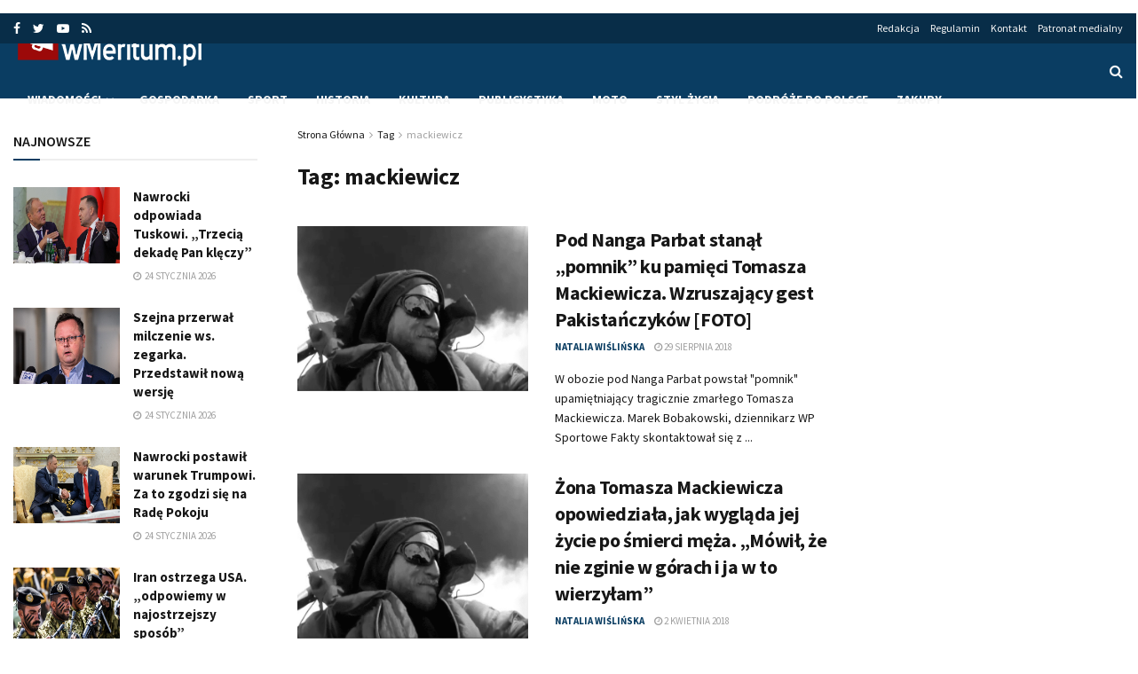

--- FILE ---
content_type: text/html; charset=UTF-8
request_url: https://wmeritum.pl/tag/mackiewicz
body_size: 25495
content:
<!doctype html>
<!--[if lt IE 7]> <html class="no-js lt-ie9 lt-ie8 lt-ie7" lang="pl-PL"> <![endif]-->
<!--[if IE 7]>    <html class="no-js lt-ie9 lt-ie8" lang="pl-PL"> <![endif]-->
<!--[if IE 8]>    <html class="no-js lt-ie9" lang="pl-PL"> <![endif]-->
<!--[if IE 9]>    <html class="no-js lt-ie10" lang="pl-PL"> <![endif]-->
<!--[if gt IE 8]><!--> <html class="no-js" lang="pl-PL"> <!--<![endif]-->
<head>
    <!-- Google tag (gtag.js) -->
    <script async src="https://www.googletagmanager.com/gtag/js?id=G-YTL00KT3D6"></script>
    <script>
      window.dataLayer = window.dataLayer || [];
      function gtag(){dataLayer.push(arguments);}
      gtag('js', new Date());

      gtag('config', 'G-YTL00KT3D6');
    </script>
    <script async src="//cmp.optad360.io/items/52f04441-23d4-48c1-b751-98f9c649df23.min.js"></script>
    <meta http-equiv="Content-Type" content="text/html; charset=UTF-8" />
    <meta name='viewport' content='width=device-width, initial-scale=1, user-scalable=yes' />
    <link rel="profile" href="http://gmpg.org/xfn/11" />
    <link rel="pingback" href="https://wmeritum.pl/xmlrpc.php" />
    <!-- Manifest added by SuperPWA - Progressive Web Apps Plugin For WordPress -->
<link rel="manifest" href="/superpwa-manifest.json">
<meta name="theme-color" content="#1e73be">
<!-- / SuperPWA.com -->
<meta name="theme-color" content="#0a3d62">
             <meta name="msapplication-navbutton-color" content="#0a3d62">
             <meta name="apple-mobile-web-app-status-bar-style" content="#0a3d62"><meta name='robots' content='index, follow, max-image-preview:large, max-snippet:-1, max-video-preview:-1' />
<meta property="og:type" content="website">
<meta property="og:title" content="Pod Nanga Parbat stanął &#8222;pomnik&#8221; ku pamięci Tomasza Mackiewicza. Wzruszający gest Pakistańczyków [FOTO]">
<meta property="og:site_name" content="wMeritum.pl">
<meta property="og:description" content="W obozie pod Nanga Parbat powstał &quot;pomnik&quot; upamiętniający tragicznie zmarłego Tomasza Mackiewicza. Marek Bobakowski, dziennikarz WP Sportowe Fakty skontaktował się z">
<meta property="og:url" content="https://wmeritum.pl/tag/mackiewicz">
<meta property="og:locale" content="pl_PL">
<meta property="og:image" content="https://wmeritum.pl/wp-content/uploads/2018/02/Mackiewicz-czarno-biale.png">
<meta property="og:image:height" content="400">
<meta property="og:image:width" content="609">
<meta name="twitter:card" content="summary">
<meta name="twitter:url" content="https://wmeritum.pl/tag/mackiewicz">
<meta name="twitter:title" content="Pod Nanga Parbat stanął &#8222;pomnik&#8221; ku pamięci Tomasza Mackiewicza. Wzruszający gest Pakistańczyków [FOTO]">
<meta name="twitter:description" content="W obozie pod Nanga Parbat powstał &quot;pomnik&quot; upamiętniający tragicznie zmarłego Tomasza Mackiewicza. Marek Bobakowski, dziennikarz WP Sportowe Fakty skontaktował się z">
<meta name="twitter:image:src" content="https://wmeritum.pl/wp-content/uploads/2018/02/Mackiewicz-czarno-biale.png">
<meta name="twitter:image:width" content="609">
<meta name="twitter:image:height" content="400">
<meta name="twitter:site" content="https://twitter.com/wmeritum">
<meta property="fb:app_id" content="384180302100462">			<script type="text/javascript">
              var jnews_ajax_url = 'https://wmeritum.pl/?ajax-request=jnews'
			</script>
			
	<!-- This site is optimized with the Yoast SEO plugin v23.4 - https://yoast.com/wordpress/plugins/seo/ -->
	<title>mackiewicz | wMeritum.pl</title><link rel="preload" as="style" href="https://fonts.googleapis.com/css?family=Source%20Sans%20Pro%3Aregular%2Citalic%2C700%2C700italic%2C600%2Cregular%2C600&#038;subset=latin-ext&#038;display=swap" /><link rel="stylesheet" href="https://fonts.googleapis.com/css?family=Source%20Sans%20Pro%3Aregular%2Citalic%2C700%2C700italic%2C600%2Cregular%2C600&#038;subset=latin-ext&#038;display=swap" media="print" onload="this.media='all'" /><noscript><link rel="stylesheet" href="https://fonts.googleapis.com/css?family=Source%20Sans%20Pro%3Aregular%2Citalic%2C700%2C700italic%2C600%2Cregular%2C600&#038;subset=latin-ext&#038;display=swap" /></noscript><link rel="stylesheet" href="https://wmeritum.pl/wp-content/cache/min/1/552e7659d4991de96a0025c165b58b85.css" media="all" data-minify="1" />
	<link rel="canonical" href="https://wmeritum.pl/tag/mackiewicz" />
	<link rel="next" href="https://wmeritum.pl/tag/mackiewicz/page/2" />
	<meta property="og:locale" content="pl_PL" />
	<meta property="og:type" content="article" />
	<meta property="og:title" content="mackiewicz | wMeritum.pl" />
	<meta property="og:url" content="https://wmeritum.pl/tag/mackiewicz" />
	<meta property="og:site_name" content="wMeritum.pl" />
	<meta property="og:image" content="https://wmeritum.pl/wp-content/uploads/2018/12/wmeritum.jpg" />
	<meta property="og:image:width" content="512" />
	<meta property="og:image:height" content="512" />
	<meta property="og:image:type" content="image/jpeg" />
	<meta name="twitter:card" content="summary_large_image" />
	<meta name="twitter:site" content="@wmeritum" />
	<script type="application/ld+json" class="yoast-schema-graph">{"@context":"https://schema.org","@graph":[{"@type":"CollectionPage","@id":"https://wmeritum.pl/tag/mackiewicz","url":"https://wmeritum.pl/tag/mackiewicz","name":"mackiewicz | wMeritum.pl","isPartOf":{"@id":"https://wmeritum.pl/#website"},"primaryImageOfPage":{"@id":"https://wmeritum.pl/tag/mackiewicz#primaryimage"},"image":{"@id":"https://wmeritum.pl/tag/mackiewicz#primaryimage"},"thumbnailUrl":"https://wmeritum.pl/wp-content/uploads/2018/02/Mackiewicz-czarno-biale.png","inLanguage":"pl-PL"},{"@type":"ImageObject","inLanguage":"pl-PL","@id":"https://wmeritum.pl/tag/mackiewicz#primaryimage","url":"https://wmeritum.pl/wp-content/uploads/2018/02/Mackiewicz-czarno-biale.png","contentUrl":"https://wmeritum.pl/wp-content/uploads/2018/02/Mackiewicz-czarno-biale.png","width":609,"height":400},{"@type":"WebSite","@id":"https://wmeritum.pl/#website","url":"https://wmeritum.pl/","name":"wMeritum.pl","description":"","publisher":{"@id":"https://wmeritum.pl/#organization"},"potentialAction":[{"@type":"SearchAction","target":{"@type":"EntryPoint","urlTemplate":"https://wmeritum.pl/?s={search_term_string}"},"query-input":{"@type":"PropertyValueSpecification","valueRequired":true,"valueName":"search_term_string"}}],"inLanguage":"pl-PL"},{"@type":"Organization","@id":"https://wmeritum.pl/#organization","name":"wMeritum.pl","url":"https://wmeritum.pl/","logo":{"@type":"ImageObject","inLanguage":"pl-PL","@id":"https://wmeritum.pl/#/schema/logo/image/","url":"https://wmeritum.pl/wp-content/uploads/2018/12/wmeritum.jpg","contentUrl":"https://wmeritum.pl/wp-content/uploads/2018/12/wmeritum.jpg","width":512,"height":512,"caption":"wMeritum.pl"},"image":{"@id":"https://wmeritum.pl/#/schema/logo/image/"},"sameAs":["https://www.facebook.com/wmeritum/","https://x.com/wmeritum","https://www.youtube.com/user/wMeritum"]}]}</script>
	<!-- / Yoast SEO plugin. -->


<link rel='dns-prefetch' href='//fonts.googleapis.com' />
<link href='https://fonts.gstatic.com' crossorigin rel='preconnect' />
<link rel="alternate" type="application/rss+xml" title="wMeritum.pl &raquo; Kanał z wpisami" href="https://wmeritum.pl/feed" />
<link rel="alternate" type="application/rss+xml" title="wMeritum.pl &raquo; Kanał z komentarzami" href="https://wmeritum.pl/comments/feed" />
<link rel="alternate" type="application/rss+xml" title="wMeritum.pl &raquo; Kanał z wpisami otagowanymi jako mackiewicz" href="https://wmeritum.pl/tag/mackiewicz/feed" />
<!-- wmeritum.pl is managing ads with Advanced Ads – https://wpadvancedads.com/ --><!--noptimize--><script>
						advanced_ads_ready=function(){var fns=[],listener,doc=typeof document==="object"&&document,hack=doc&&doc.documentElement.doScroll,domContentLoaded="DOMContentLoaded",loaded=doc&&(hack?/^loaded|^c/:/^loaded|^i|^c/).test(doc.readyState);if(!loaded&&doc){listener=function(){doc.removeEventListener(domContentLoaded,listener);window.removeEventListener("load",listener);loaded=1;while(listener=fns.shift())listener()};doc.addEventListener(domContentLoaded,listener);window.addEventListener("load",listener)}return function(fn){loaded?setTimeout(fn,0):fns.push(fn)}}();
						</script>
		<!--/noptimize--><style id='wp-emoji-styles-inline-css' type='text/css'>

	img.wp-smiley, img.emoji {
		display: inline !important;
		border: none !important;
		box-shadow: none !important;
		height: 1em !important;
		width: 1em !important;
		margin: 0 0.07em !important;
		vertical-align: -0.1em !important;
		background: none !important;
		padding: 0 !important;
	}
</style>

<style id='classic-theme-styles-inline-css' type='text/css'>
/*! This file is auto-generated */
.wp-block-button__link{color:#fff;background-color:#32373c;border-radius:9999px;box-shadow:none;text-decoration:none;padding:calc(.667em + 2px) calc(1.333em + 2px);font-size:1.125em}.wp-block-file__button{background:#32373c;color:#fff;text-decoration:none}
</style>
<style id='global-styles-inline-css' type='text/css'>
body{--wp--preset--color--black: #000000;--wp--preset--color--cyan-bluish-gray: #abb8c3;--wp--preset--color--white: #ffffff;--wp--preset--color--pale-pink: #f78da7;--wp--preset--color--vivid-red: #cf2e2e;--wp--preset--color--luminous-vivid-orange: #ff6900;--wp--preset--color--luminous-vivid-amber: #fcb900;--wp--preset--color--light-green-cyan: #7bdcb5;--wp--preset--color--vivid-green-cyan: #00d084;--wp--preset--color--pale-cyan-blue: #8ed1fc;--wp--preset--color--vivid-cyan-blue: #0693e3;--wp--preset--color--vivid-purple: #9b51e0;--wp--preset--gradient--vivid-cyan-blue-to-vivid-purple: linear-gradient(135deg,rgba(6,147,227,1) 0%,rgb(155,81,224) 100%);--wp--preset--gradient--light-green-cyan-to-vivid-green-cyan: linear-gradient(135deg,rgb(122,220,180) 0%,rgb(0,208,130) 100%);--wp--preset--gradient--luminous-vivid-amber-to-luminous-vivid-orange: linear-gradient(135deg,rgba(252,185,0,1) 0%,rgba(255,105,0,1) 100%);--wp--preset--gradient--luminous-vivid-orange-to-vivid-red: linear-gradient(135deg,rgba(255,105,0,1) 0%,rgb(207,46,46) 100%);--wp--preset--gradient--very-light-gray-to-cyan-bluish-gray: linear-gradient(135deg,rgb(238,238,238) 0%,rgb(169,184,195) 100%);--wp--preset--gradient--cool-to-warm-spectrum: linear-gradient(135deg,rgb(74,234,220) 0%,rgb(151,120,209) 20%,rgb(207,42,186) 40%,rgb(238,44,130) 60%,rgb(251,105,98) 80%,rgb(254,248,76) 100%);--wp--preset--gradient--blush-light-purple: linear-gradient(135deg,rgb(255,206,236) 0%,rgb(152,150,240) 100%);--wp--preset--gradient--blush-bordeaux: linear-gradient(135deg,rgb(254,205,165) 0%,rgb(254,45,45) 50%,rgb(107,0,62) 100%);--wp--preset--gradient--luminous-dusk: linear-gradient(135deg,rgb(255,203,112) 0%,rgb(199,81,192) 50%,rgb(65,88,208) 100%);--wp--preset--gradient--pale-ocean: linear-gradient(135deg,rgb(255,245,203) 0%,rgb(182,227,212) 50%,rgb(51,167,181) 100%);--wp--preset--gradient--electric-grass: linear-gradient(135deg,rgb(202,248,128) 0%,rgb(113,206,126) 100%);--wp--preset--gradient--midnight: linear-gradient(135deg,rgb(2,3,129) 0%,rgb(40,116,252) 100%);--wp--preset--font-size--small: 13px;--wp--preset--font-size--medium: 20px;--wp--preset--font-size--large: 36px;--wp--preset--font-size--x-large: 42px;--wp--preset--spacing--20: 0.44rem;--wp--preset--spacing--30: 0.67rem;--wp--preset--spacing--40: 1rem;--wp--preset--spacing--50: 1.5rem;--wp--preset--spacing--60: 2.25rem;--wp--preset--spacing--70: 3.38rem;--wp--preset--spacing--80: 5.06rem;--wp--preset--shadow--natural: 6px 6px 9px rgba(0, 0, 0, 0.2);--wp--preset--shadow--deep: 12px 12px 50px rgba(0, 0, 0, 0.4);--wp--preset--shadow--sharp: 6px 6px 0px rgba(0, 0, 0, 0.2);--wp--preset--shadow--outlined: 6px 6px 0px -3px rgba(255, 255, 255, 1), 6px 6px rgba(0, 0, 0, 1);--wp--preset--shadow--crisp: 6px 6px 0px rgba(0, 0, 0, 1);}:where(.is-layout-flex){gap: 0.5em;}:where(.is-layout-grid){gap: 0.5em;}body .is-layout-flow > .alignleft{float: left;margin-inline-start: 0;margin-inline-end: 2em;}body .is-layout-flow > .alignright{float: right;margin-inline-start: 2em;margin-inline-end: 0;}body .is-layout-flow > .aligncenter{margin-left: auto !important;margin-right: auto !important;}body .is-layout-constrained > .alignleft{float: left;margin-inline-start: 0;margin-inline-end: 2em;}body .is-layout-constrained > .alignright{float: right;margin-inline-start: 2em;margin-inline-end: 0;}body .is-layout-constrained > .aligncenter{margin-left: auto !important;margin-right: auto !important;}body .is-layout-constrained > :where(:not(.alignleft):not(.alignright):not(.alignfull)){max-width: var(--wp--style--global--content-size);margin-left: auto !important;margin-right: auto !important;}body .is-layout-constrained > .alignwide{max-width: var(--wp--style--global--wide-size);}body .is-layout-flex{display: flex;}body .is-layout-flex{flex-wrap: wrap;align-items: center;}body .is-layout-flex > *{margin: 0;}body .is-layout-grid{display: grid;}body .is-layout-grid > *{margin: 0;}:where(.wp-block-columns.is-layout-flex){gap: 2em;}:where(.wp-block-columns.is-layout-grid){gap: 2em;}:where(.wp-block-post-template.is-layout-flex){gap: 1.25em;}:where(.wp-block-post-template.is-layout-grid){gap: 1.25em;}.has-black-color{color: var(--wp--preset--color--black) !important;}.has-cyan-bluish-gray-color{color: var(--wp--preset--color--cyan-bluish-gray) !important;}.has-white-color{color: var(--wp--preset--color--white) !important;}.has-pale-pink-color{color: var(--wp--preset--color--pale-pink) !important;}.has-vivid-red-color{color: var(--wp--preset--color--vivid-red) !important;}.has-luminous-vivid-orange-color{color: var(--wp--preset--color--luminous-vivid-orange) !important;}.has-luminous-vivid-amber-color{color: var(--wp--preset--color--luminous-vivid-amber) !important;}.has-light-green-cyan-color{color: var(--wp--preset--color--light-green-cyan) !important;}.has-vivid-green-cyan-color{color: var(--wp--preset--color--vivid-green-cyan) !important;}.has-pale-cyan-blue-color{color: var(--wp--preset--color--pale-cyan-blue) !important;}.has-vivid-cyan-blue-color{color: var(--wp--preset--color--vivid-cyan-blue) !important;}.has-vivid-purple-color{color: var(--wp--preset--color--vivid-purple) !important;}.has-black-background-color{background-color: var(--wp--preset--color--black) !important;}.has-cyan-bluish-gray-background-color{background-color: var(--wp--preset--color--cyan-bluish-gray) !important;}.has-white-background-color{background-color: var(--wp--preset--color--white) !important;}.has-pale-pink-background-color{background-color: var(--wp--preset--color--pale-pink) !important;}.has-vivid-red-background-color{background-color: var(--wp--preset--color--vivid-red) !important;}.has-luminous-vivid-orange-background-color{background-color: var(--wp--preset--color--luminous-vivid-orange) !important;}.has-luminous-vivid-amber-background-color{background-color: var(--wp--preset--color--luminous-vivid-amber) !important;}.has-light-green-cyan-background-color{background-color: var(--wp--preset--color--light-green-cyan) !important;}.has-vivid-green-cyan-background-color{background-color: var(--wp--preset--color--vivid-green-cyan) !important;}.has-pale-cyan-blue-background-color{background-color: var(--wp--preset--color--pale-cyan-blue) !important;}.has-vivid-cyan-blue-background-color{background-color: var(--wp--preset--color--vivid-cyan-blue) !important;}.has-vivid-purple-background-color{background-color: var(--wp--preset--color--vivid-purple) !important;}.has-black-border-color{border-color: var(--wp--preset--color--black) !important;}.has-cyan-bluish-gray-border-color{border-color: var(--wp--preset--color--cyan-bluish-gray) !important;}.has-white-border-color{border-color: var(--wp--preset--color--white) !important;}.has-pale-pink-border-color{border-color: var(--wp--preset--color--pale-pink) !important;}.has-vivid-red-border-color{border-color: var(--wp--preset--color--vivid-red) !important;}.has-luminous-vivid-orange-border-color{border-color: var(--wp--preset--color--luminous-vivid-orange) !important;}.has-luminous-vivid-amber-border-color{border-color: var(--wp--preset--color--luminous-vivid-amber) !important;}.has-light-green-cyan-border-color{border-color: var(--wp--preset--color--light-green-cyan) !important;}.has-vivid-green-cyan-border-color{border-color: var(--wp--preset--color--vivid-green-cyan) !important;}.has-pale-cyan-blue-border-color{border-color: var(--wp--preset--color--pale-cyan-blue) !important;}.has-vivid-cyan-blue-border-color{border-color: var(--wp--preset--color--vivid-cyan-blue) !important;}.has-vivid-purple-border-color{border-color: var(--wp--preset--color--vivid-purple) !important;}.has-vivid-cyan-blue-to-vivid-purple-gradient-background{background: var(--wp--preset--gradient--vivid-cyan-blue-to-vivid-purple) !important;}.has-light-green-cyan-to-vivid-green-cyan-gradient-background{background: var(--wp--preset--gradient--light-green-cyan-to-vivid-green-cyan) !important;}.has-luminous-vivid-amber-to-luminous-vivid-orange-gradient-background{background: var(--wp--preset--gradient--luminous-vivid-amber-to-luminous-vivid-orange) !important;}.has-luminous-vivid-orange-to-vivid-red-gradient-background{background: var(--wp--preset--gradient--luminous-vivid-orange-to-vivid-red) !important;}.has-very-light-gray-to-cyan-bluish-gray-gradient-background{background: var(--wp--preset--gradient--very-light-gray-to-cyan-bluish-gray) !important;}.has-cool-to-warm-spectrum-gradient-background{background: var(--wp--preset--gradient--cool-to-warm-spectrum) !important;}.has-blush-light-purple-gradient-background{background: var(--wp--preset--gradient--blush-light-purple) !important;}.has-blush-bordeaux-gradient-background{background: var(--wp--preset--gradient--blush-bordeaux) !important;}.has-luminous-dusk-gradient-background{background: var(--wp--preset--gradient--luminous-dusk) !important;}.has-pale-ocean-gradient-background{background: var(--wp--preset--gradient--pale-ocean) !important;}.has-electric-grass-gradient-background{background: var(--wp--preset--gradient--electric-grass) !important;}.has-midnight-gradient-background{background: var(--wp--preset--gradient--midnight) !important;}.has-small-font-size{font-size: var(--wp--preset--font-size--small) !important;}.has-medium-font-size{font-size: var(--wp--preset--font-size--medium) !important;}.has-large-font-size{font-size: var(--wp--preset--font-size--large) !important;}.has-x-large-font-size{font-size: var(--wp--preset--font-size--x-large) !important;}
.wp-block-navigation a:where(:not(.wp-element-button)){color: inherit;}
:where(.wp-block-post-template.is-layout-flex){gap: 1.25em;}:where(.wp-block-post-template.is-layout-grid){gap: 1.25em;}
:where(.wp-block-columns.is-layout-flex){gap: 2em;}:where(.wp-block-columns.is-layout-grid){gap: 2em;}
.wp-block-pullquote{font-size: 1.5em;line-height: 1.6;}
</style>




<!--[if lt IE 9]>
<link rel='stylesheet' id='vc_lte_ie9-css' href='https://wmeritum.pl/wp-content/plugins/js_composer/assets/css/vc_lte_ie9.min.css?ver=6.0.5' type='text/css' media='screen' />
<![endif]-->






<script type="text/javascript" src="https://wmeritum.pl/wp-includes/js/jquery/jquery.min.js?ver=3.7.1" id="jquery-core-js"></script>
<script type="text/javascript" src="https://wmeritum.pl/wp-includes/js/jquery/jquery-migrate.min.js?ver=3.4.1" id="jquery-migrate-js" defer></script>
<script type="text/javascript" id="yop-public-js-extra">
/* <![CDATA[ */
var objectL10n = {"yopPollParams":{"urlParams":{"ajax":"https:\/\/wmeritum.pl\/wp-admin\/admin-ajax.php","wpLogin":"https:\/\/wmeritum.pl\/wp-login.php?redirect_to=https%3A%2F%2Fwmeritum.pl%2Fwp-admin%2Fadmin-ajax.php%3Faction%3Dyop_poll_record_wordpress_vote"},"apiParams":{"reCaptcha":{"siteKey":""},"reCaptchaV2Invisible":{"siteKey":""},"reCaptchaV3":{"siteKey":""},"hCaptcha":{"siteKey":""}},"captchaParams":{"imgPath":"https:\/\/wmeritum.pl\/wp-content\/plugins\/yop-poll\/public\/assets\/img\/","url":"https:\/\/wmeritum.pl\/wp-content\/plugins\/yop-poll\/app.php","accessibilityAlt":"Sound icon","accessibilityTitle":"Accessibility option: listen to a question and answer it!","accessibilityDescription":"Type below the <strong>answer<\/strong> to what you hear. Numbers or words:","explanation":"Click or touch the <strong>ANSWER<\/strong>","refreshAlt":"Refresh\/reload icon","refreshTitle":"Refresh\/reload: get new images and accessibility option!"},"voteParams":{"invalidPoll":"Invalid Poll","noAnswersSelected":"No answer selected","minAnswersRequired":"At least {min_answers_allowed} answer(s) required","maxAnswersRequired":"A max of {max_answers_allowed} answer(s) accepted","noAnswerForOther":"No other answer entered","noValueForCustomField":"{custom_field_name} is required","consentNotChecked":"You must agree to our terms and conditions","noCaptchaSelected":"Captcha is required","thankYou":"Thank you for your vote"},"resultsParams":{"singleVote":"vote","multipleVotes":"votes","singleAnswer":"answer","multipleAnswers":"answers"}}};
/* ]]> */
</script>
<script type="text/javascript" src="https://wmeritum.pl/wp-content/plugins/yop-poll/public/assets/js/yop-poll-public-6.5.33.min.js?ver=6.4.7" id="yop-public-js" defer></script>
<script type="text/javascript" id="advanced-ads-advanced-js-js-extra">
/* <![CDATA[ */
var advanced_ads_data = {"blog_id":"1"};
/* ]]> */
</script>
<script data-minify="1" type="text/javascript" src="https://wmeritum.pl/wp-content/cache/min/1/wp-content/uploads/868/447/public/assets/js/advanced.js?ver=1755541563" id="advanced-ads-advanced-js-js" defer></script>
<script type="text/javascript" id="advanced_ads_pro/visitor_conditions-js-extra">
/* <![CDATA[ */
var advanced_ads_pro_visitor_conditions = {"referrer_cookie_name":"advanced_ads_pro_visitor_referrer","referrer_exdays":"365","page_impr_cookie_name":"advanced_ads_page_impressions","page_impr_exdays":"3650"};
/* ]]> */
</script>
<script data-minify="1" type="text/javascript" src="https://wmeritum.pl/wp-content/cache/min/1/wp-content/uploads/868/169/487/272/740/575.js?ver=1755541563" id="advanced_ads_pro/visitor_conditions-js" defer></script>
<script type="text/javascript" id="advanced-ads-pro/cache_busting-js-extra">
/* <![CDATA[ */
var advanced_ads_pro_ajax_object = {"ajax_url":"https:\/\/wmeritum.pl\/wp-admin\/admin-ajax.php","lazy_load_module_enabled":"","lazy_load":{"default_offset":0,"offsets":[]}};
/* ]]> */
</script>
<script data-minify="1" type="text/javascript" src="https://wmeritum.pl/wp-content/cache/min/1/wp-content/uploads/868/169/487/835/740/559.js?ver=1755541563" id="advanced-ads-pro/cache_busting-js" defer></script>
<link rel="https://api.w.org/" href="https://wmeritum.pl/wp-json/" /><link rel="alternate" type="application/json" href="https://wmeritum.pl/wp-json/wp/v2/tags/4874" /><link rel="EditURI" type="application/rsd+xml" title="RSD" href="https://wmeritum.pl/xmlrpc.php?rsd" />
<meta name="generator" content="WordPress 6.4.7" />
		<script>
			document.documentElement.className = document.documentElement.className.replace('no-js', 'js');
		</script>
				<style>
			.no-js img.lazyload {
				display: none;
			}

			figure.wp-block-image img.lazyloading {
				min-width: 150px;
			}

						.lazyload, .lazyloading {
				opacity: 0;
			}

			.lazyloaded {
				opacity: 1;
				transition: opacity 400ms;
				transition-delay: 0ms;
			}

					</style>
		      <meta name="onesignal" content="wordpress-plugin"/>
            <script>

      window.OneSignal = window.OneSignal || [];

      OneSignal.push( function() {
        OneSignal.SERVICE_WORKER_UPDATER_PATH = "OneSignalSDKUpdaterWorker.js.php";
                      OneSignal.SERVICE_WORKER_PATH = "OneSignalSDKWorker.js.php";
                      OneSignal.SERVICE_WORKER_PARAM = { scope: "/" };
        OneSignal.setDefaultNotificationUrl("https://wmeritum.pl");
        var oneSignal_options = {};
        window._oneSignalInitOptions = oneSignal_options;

        oneSignal_options['wordpress'] = true;
oneSignal_options['appId'] = '5b63aa26-9b34-40d4-88ab-094d5969e67e';
oneSignal_options['allowLocalhostAsSecureOrigin'] = true;
oneSignal_options['welcomeNotification'] = { };
oneSignal_options['welcomeNotification']['title'] = "wMeritum.pl";
oneSignal_options['welcomeNotification']['message'] = "Dziękujemy za subskrypcję!";
oneSignal_options['welcomeNotification']['url'] = "https://wmeritum.pl";
oneSignal_options['path'] = "https://wmeritum.pl/wp-content/plugins/onesignal-free-web-push-notifications/sdk_files/";
oneSignal_options['safari_web_id'] = "web.onesignal.auto.364542e4-0165-4e49-b6eb-0136f3f4eaa9";
oneSignal_options['persistNotification'] = true;
oneSignal_options['promptOptions'] = { };
                OneSignal.init(window._oneSignalInitOptions);
                OneSignal.showSlidedownPrompt();      });

      function documentInitOneSignal() {
        var oneSignal_elements = document.getElementsByClassName("OneSignal-prompt");

        var oneSignalLinkClickHandler = function(event) { OneSignal.push(['registerForPushNotifications']); event.preventDefault(); };        for(var i = 0; i < oneSignal_elements.length; i++)
          oneSignal_elements[i].addEventListener('click', oneSignalLinkClickHandler, false);
      }

      if (document.readyState === 'complete') {
           documentInitOneSignal();
      }
      else {
           window.addEventListener("load", function(event){
               documentInitOneSignal();
          });
      }
    </script>
<meta name="generator" content="Powered by WPBakery Page Builder - drag and drop page builder for WordPress."/>
<link rel="icon" href="https://wmeritum.pl/wp-content/uploads/2018/07/64.jpg" sizes="32x32" />
<link rel="icon" href="https://wmeritum.pl/wp-content/uploads/2018/07/64.jpg" sizes="192x192" />
<link rel="apple-touch-icon" href="https://wmeritum.pl/wp-content/uploads/2018/07/64.jpg" />
<meta name="msapplication-TileImage" content="https://wmeritum.pl/wp-content/uploads/2018/07/64.jpg" />
<style id="jeg_dynamic_css" type="text/css" data-type="jeg_custom-css">.jeg_container, .jeg_content, .jeg_boxed .jeg_main .jeg_container, .jeg_autoload_separator { background-color : ; } body,.newsfeed_carousel.owl-carousel .owl-nav div,.jeg_filter_button,.owl-carousel .owl-nav div,.jeg_readmore,.jeg_hero_style_7 .jeg_post_meta a,.widget_calendar thead th,.widget_calendar tfoot a,.jeg_socialcounter a,.entry-header .jeg_meta_like a,.entry-header .jeg_meta_comment a,.entry-content tbody tr:hover,.entry-content th,.jeg_splitpost_nav li:hover a,#breadcrumbs a,.jeg_author_socials a:hover,.jeg_footer_content a,.jeg_footer_bottom a,.jeg_cartcontent,.woocommerce .woocommerce-breadcrumb a { color : #171717; } a,.jeg_menu_style_5 > li > a:hover,.jeg_menu_style_5 > li.sfHover > a,.jeg_menu_style_5 > li.current-menu-item > a,.jeg_menu_style_5 > li.current-menu-ancestor > a,.jeg_navbar .jeg_menu:not(.jeg_main_menu) > li > a:hover,.jeg_midbar .jeg_menu:not(.jeg_main_menu) > li > a:hover,.jeg_side_tabs li.active,.jeg_block_heading_5 strong,.jeg_block_heading_6 strong,.jeg_block_heading_7 strong,.jeg_block_heading_8 strong,.jeg_subcat_list li a:hover,.jeg_subcat_list li button:hover,.jeg_pl_lg_7 .jeg_thumb .jeg_post_category a,.jeg_pl_xs_2:before,.jeg_pl_xs_4 .jeg_postblock_content:before,.jeg_postblock .jeg_post_title a:hover,.jeg_hero_style_6 .jeg_post_title a:hover,.jeg_sidefeed .jeg_pl_xs_3 .jeg_post_title a:hover,.widget_jnews_popular .jeg_post_title a:hover,.jeg_meta_author a,.widget_archive li a:hover,.widget_pages li a:hover,.widget_meta li a:hover,.widget_recent_entries li a:hover,.widget_rss li a:hover,.widget_rss cite,.widget_categories li a:hover,.widget_categories li.current-cat > a,#breadcrumbs a:hover,.jeg_share_count .counts,.commentlist .bypostauthor > .comment-body > .comment-author > .fn,span.required,.jeg_review_title,.bestprice .price,.authorlink a:hover,.jeg_vertical_playlist .jeg_video_playlist_play_icon,.jeg_vertical_playlist .jeg_video_playlist_item.active .jeg_video_playlist_thumbnail:before,.jeg_horizontal_playlist .jeg_video_playlist_play,.woocommerce li.product .pricegroup .button,.widget_display_forums li a:hover,.widget_display_topics li:before,.widget_display_replies li:before,.widget_display_views li:before,.bbp-breadcrumb a:hover,.jeg_mobile_menu li.sfHover > a,.jeg_mobile_menu li a:hover,.split-template-6 .pagenum { color : #0a3d62; } .jeg_menu_style_1 > li > a:before,.jeg_menu_style_2 > li > a:before,.jeg_menu_style_3 > li > a:before,.jeg_side_toggle,.jeg_slide_caption .jeg_post_category a,.jeg_slider_type_1 .owl-nav .owl-next,.jeg_block_heading_1 .jeg_block_title span,.jeg_block_heading_2 .jeg_block_title span,.jeg_block_heading_3,.jeg_block_heading_4 .jeg_block_title span,.jeg_block_heading_6:after,.jeg_pl_lg_box .jeg_post_category a,.jeg_pl_md_box .jeg_post_category a,.jeg_readmore:hover,.jeg_thumb .jeg_post_category a,.jeg_block_loadmore a:hover, .jeg_postblock.alt .jeg_block_loadmore a:hover,.jeg_block_loadmore a.active,.jeg_postblock_carousel_2 .jeg_post_category a,.jeg_heroblock .jeg_post_category a,.jeg_pagenav_1 .page_number.active,.jeg_pagenav_1 .page_number.active:hover,input[type="submit"],.btn,.button,.widget_tag_cloud a:hover,.popularpost_item:hover .jeg_post_title a:before,.jeg_splitpost_4 .page_nav,.jeg_splitpost_5 .page_nav,.jeg_post_via a:hover,.jeg_post_source a:hover,.jeg_post_tags a:hover,.comment-reply-title small a:before,.comment-reply-title small a:after,.jeg_storelist .productlink,.authorlink li.active a:before,.jeg_footer.dark .socials_widget:not(.nobg) a:hover .fa,.jeg_breakingnews_title,.jeg_overlay_slider_bottom.owl-carousel .owl-nav div,.jeg_overlay_slider_bottom.owl-carousel .owl-nav div:hover,.jeg_vertical_playlist .jeg_video_playlist_current,.woocommerce span.onsale,.woocommerce #respond input#submit:hover,.woocommerce a.button:hover,.woocommerce button.button:hover,.woocommerce input.button:hover,.woocommerce #respond input#submit.alt,.woocommerce a.button.alt,.woocommerce button.button.alt,.woocommerce input.button.alt,.jeg_popup_post .caption,.jeg_footer.dark input[type="submit"],.jeg_footer.dark .btn,.jeg_footer.dark .button,.footer_widget.widget_tag_cloud a:hover, .jeg_inner_content .content-inner .jeg_post_category a:hover, #buddypress .standard-form button, #buddypress a.button, #buddypress input[type="submit"], #buddypress input[type="button"], #buddypress input[type="reset"], #buddypress ul.button-nav li a, #buddypress .generic-button a, #buddypress .generic-button button, #buddypress .comment-reply-link, #buddypress a.bp-title-button, #buddypress.buddypress-wrap .members-list li .user-update .activity-read-more a, div#buddypress .standard-form button:hover,div#buddypress a.button:hover,div#buddypress input[type="submit"]:hover,div#buddypress input[type="button"]:hover,div#buddypress input[type="reset"]:hover,div#buddypress ul.button-nav li a:hover,div#buddypress .generic-button a:hover,div#buddypress .generic-button button:hover,div#buddypress .comment-reply-link:hover,div#buddypress a.bp-title-button:hover,div#buddypress.buddypress-wrap .members-list li .user-update .activity-read-more a:hover, #buddypress #item-nav .item-list-tabs ul li a:before, .jeg_inner_content .jeg_meta_container .follow-wrapper a { background-color : #0a3d62; } .jeg_block_heading_7 .jeg_block_title span, .jeg_readmore:hover, .jeg_block_loadmore a:hover, .jeg_block_loadmore a.active, .jeg_pagenav_1 .page_number.active, .jeg_pagenav_1 .page_number.active:hover, .jeg_pagenav_3 .page_number:hover, .jeg_prevnext_post a:hover h3, .jeg_overlay_slider .jeg_post_category, .jeg_sidefeed .jeg_post.active, .jeg_vertical_playlist.jeg_vertical_playlist .jeg_video_playlist_item.active .jeg_video_playlist_thumbnail img, .jeg_horizontal_playlist .jeg_video_playlist_item.active { border-color : #0a3d62; } .jeg_tabpost_nav li.active, .woocommerce div.product .woocommerce-tabs ul.tabs li.active { border-bottom-color : #0a3d62; } .jeg_post_meta .fa, .entry-header .jeg_post_meta .fa, .jeg_review_stars, .jeg_price_review_list { color : #082d48; } .jeg_share_button.share-float.share-monocrhome a { background-color : #082d48; } h1,h2,h3,h4,h5,h6,.jeg_post_title a,.entry-header .jeg_post_title,.jeg_hero_style_7 .jeg_post_title a,.jeg_block_title,.jeg_splitpost_bar .current_title,.jeg_video_playlist_title,.gallery-caption { color : #171717; } .split-template-9 .pagenum, .split-template-10 .pagenum, .split-template-11 .pagenum, .split-template-12 .pagenum, .split-template-13 .pagenum, .split-template-15 .pagenum, .split-template-18 .pagenum, .split-template-20 .pagenum, .split-template-19 .current_title span, .split-template-20 .current_title span { background-color : #171717; } .entry-content .content-inner p, .entry-content .content-inner span, .entry-content .intro-text { color : ; } .entry-content .content-inner a { color : ; } .jeg_topbar .jeg_nav_row, .jeg_topbar .jeg_search_no_expand .jeg_search_input { line-height : px; } .jeg_topbar .jeg_nav_row, .jeg_topbar .jeg_nav_icon { height : px; } .jeg_topbar, .jeg_topbar.dark, .jeg_topbar.custom { background : #082d48; } .jeg_topbar, .jeg_topbar.dark { border-color : #dd3333; color : ; border-top-width : px; border-top-color : ; } .jeg_topbar .jeg_nav_item, .jeg_topbar.dark .jeg_nav_item { border-color : rgba(255,255,255,0); } .jeg_topbar a, .jeg_topbar.dark a { color : ; } .jeg_midbar { height : 74px; background-image : url(""); } .jeg_midbar, .jeg_midbar.dark { background-color : #09395b; border-bottom-width : px; border-bottom-color : ; color : ; } .jeg_midbar a, .jeg_midbar.dark a { color : ; } .jeg_header .jeg_bottombar.jeg_navbar,.jeg_bottombar .jeg_nav_icon { height : 62px; } .jeg_header .jeg_bottombar.jeg_navbar, .jeg_header .jeg_bottombar .jeg_main_menu:not(.jeg_menu_style_1) > li > a, .jeg_header .jeg_bottombar .jeg_menu_style_1 > li, .jeg_header .jeg_bottombar .jeg_menu:not(.jeg_main_menu) > li > a { line-height : 62px; } .jeg_header .jeg_bottombar.jeg_navbar_wrapper:not(.jeg_navbar_boxed), .jeg_header .jeg_bottombar.jeg_navbar_boxed .jeg_nav_row { background : #0a3d62; } .jeg_header .jeg_navbar_menuborder .jeg_main_menu > li:not(:last-child), .jeg_header .jeg_navbar_menuborder .jeg_nav_item, .jeg_navbar_boxed .jeg_nav_row, .jeg_header .jeg_navbar_menuborder:not(.jeg_navbar_boxed) .jeg_nav_left .jeg_nav_item:first-child { border-color : ; } .jeg_header .jeg_bottombar, .jeg_header .jeg_bottombar.jeg_navbar_dark { color : ; } .jeg_header .jeg_bottombar a, .jeg_header .jeg_bottombar.jeg_navbar_dark a { color : ; } .jeg_header .jeg_bottombar a:hover, .jeg_header .jeg_bottombar.jeg_navbar_dark a:hover, .jeg_header .jeg_bottombar .jeg_menu:not(.jeg_main_menu) > li > a:hover { color : ; } .jeg_header .jeg_bottombar, .jeg_header .jeg_bottombar.jeg_navbar_dark, .jeg_bottombar.jeg_navbar_boxed .jeg_nav_row, .jeg_bottombar.jeg_navbar_dark.jeg_navbar_boxed .jeg_nav_row { border-top-width : px; border-bottom-width : 0px; } .jeg_header_wrapper .jeg_bottombar, .jeg_header_wrapper .jeg_bottombar.jeg_navbar_dark, .jeg_bottombar.jeg_navbar_boxed .jeg_nav_row, .jeg_bottombar.jeg_navbar_dark.jeg_navbar_boxed .jeg_nav_row { border-top-color : ; border-bottom-color : ; } .jeg_stickybar.jeg_navbar,.jeg_navbar .jeg_nav_icon { height : px; } .jeg_stickybar.jeg_navbar, .jeg_stickybar .jeg_main_menu:not(.jeg_menu_style_1) > li > a, .jeg_stickybar .jeg_menu_style_1 > li, .jeg_stickybar .jeg_menu:not(.jeg_main_menu) > li > a { line-height : px; } .jeg_header_sticky .jeg_navbar_wrapper:not(.jeg_navbar_boxed), .jeg_header_sticky .jeg_navbar_boxed .jeg_nav_row { background : #0a3d62; } .jeg_header_sticky .jeg_navbar_menuborder .jeg_main_menu > li:not(:last-child), .jeg_header_sticky .jeg_navbar_menuborder .jeg_nav_item, .jeg_navbar_boxed .jeg_nav_row, .jeg_header_sticky .jeg_navbar_menuborder:not(.jeg_navbar_boxed) .jeg_nav_left .jeg_nav_item:first-child { border-color : ; } .jeg_stickybar, .jeg_stickybar.dark { color : ; border-bottom-width : px; } .jeg_stickybar a, .jeg_stickybar.dark a { color : ; } .jeg_stickybar, .jeg_stickybar.dark, .jeg_stickybar.jeg_navbar_boxed .jeg_nav_row { border-bottom-color : ; } .jeg_mobile_bottombar { height : px; line-height : px; } .jeg_mobile_midbar, .jeg_mobile_midbar.dark { background : #0a3d62; color : ; border-top-width : px; border-top-color : ; } .jeg_mobile_midbar a, .jeg_mobile_midbar.dark a { color : ; } .jeg_header .socials_widget > a > i.fa:before { color : #ffffff; } .jeg_header .socials_widget > a > i.fa { background-color : ; } .jeg_aside_item.socials_widget > a > i.fa:before { color : ; } .jeg_top_date { color : ; background : ; } .jeg_header .jeg_button_1 .btn { background : ; color : ; border-color : ; } .jeg_header .jeg_button_1 .btn:hover { background : ; } .jeg_header .jeg_button_2 .btn { background : ; color : ; border-color : ; } .jeg_header .jeg_button_2 .btn:hover { background : ; } .jeg_header .jeg_button_3 .btn { background : ; color : ; border-color : ; } .jeg_header .jeg_button_3 .btn:hover { background : ; } .jeg_header .jeg_vertical_menu.jeg_vertical_menu_1 { border-top-width : px; border-top-color : ; } .jeg_header .jeg_vertical_menu.jeg_vertical_menu_1 a { border-top-color : ; } .jeg_header .jeg_vertical_menu.jeg_vertical_menu_2 { border-top-width : px; border-top-color : ; } .jeg_header .jeg_vertical_menu.jeg_vertical_menu_2 a { border-top-color : ; } .jeg_header .jeg_vertical_menu.jeg_vertical_menu_3 { border-top-width : px; border-top-color : ; } .jeg_header .jeg_vertical_menu.jeg_vertical_menu_3 a { border-top-color : ; } .jeg_header .jeg_vertical_menu.jeg_vertical_menu_4 { border-top-width : px; border-top-color : ; } .jeg_header .jeg_vertical_menu.jeg_vertical_menu_4 a { border-top-color : ; } .jeg_lang_switcher { color : ; background : ; } .jeg_nav_icon .jeg_mobile_toggle.toggle_btn { color : ; } .jeg_navbar_mobile_wrapper .jeg_nav_item a.jeg_mobile_toggle, .jeg_navbar_mobile_wrapper .dark .jeg_nav_item a.jeg_mobile_toggle { color : ; } .cartdetail.woocommerce .jeg_carticon { color : ; } .cartdetail.woocommerce .cartlink { color : ; } .jeg_cart.cartdetail .jeg_cartcontent { background-color : ; } .cartdetail.woocommerce ul.cart_list li a, .cartdetail.woocommerce ul.product_list_widget li a, .cartdetail.woocommerce .widget_shopping_cart_content .total { color : ; } .cartdetail.woocommerce .cart_list .quantity, .cartdetail.woocommerce .product_list_widget .quantity { color : ; } .cartdetail.woocommerce .widget_shopping_cart_content .total { border-top-color : ; border-bottom-color : ; } .cartdetail.woocommerce .widget_shopping_cart_content .button { background-color : ; } .cartdetail.woocommerce a.button { color : ; } .cartdetail.woocommerce a.button:hover { background-color : ; color : ; } .jeg_cart_icon.woocommerce .jeg_carticon { color : ; } .jeg_cart_icon .jeg_cartcontent { background-color : ; } .jeg_cart_icon.woocommerce ul.cart_list li a, .jeg_cart_icon.woocommerce ul.product_list_widget li a, .jeg_cart_icon.woocommerce .widget_shopping_cart_content .total { color : ; } .jeg_cart_icon.woocommerce .cart_list .quantity, .jeg_cart_icon.woocommerce .product_list_widget .quantity { color : ; } .jeg_cart_icon.woocommerce .widget_shopping_cart_content .total { border-top-color : ; border-bottom-color : ; } .jeg_cart_icon.woocommerce .widget_shopping_cart_content .button { background-color : ; } .jeg_cart_icon.woocommerce a.button { color : ; } .jeg_cart_icon.woocommerce a.button:hover { background-color : ; color : ; } .jeg_nav_account, .jeg_navbar .jeg_nav_account .jeg_menu > li > a, .jeg_midbar .jeg_nav_account .jeg_menu > li > a { color : ; } .jeg_menu.jeg_accountlink li > ul { background-color : ; } .jeg_menu.jeg_accountlink li > ul, .jeg_menu.jeg_accountlink li > ul li > a, .jeg_menu.jeg_accountlink li > ul li:hover > a, .jeg_menu.jeg_accountlink li > ul li.sfHover > a { color : ; } .jeg_menu.jeg_accountlink li > ul li:hover > a, .jeg_menu.jeg_accountlink li > ul li.sfHover > a { background-color : ; } .jeg_menu.jeg_accountlink li > ul, .jeg_menu.jeg_accountlink li > ul li a { border-color : ; } .jeg_header .jeg_search_wrapper.search_icon .jeg_search_toggle { color : ; } .jeg_header .jeg_search_wrapper.jeg_search_popup_expand .jeg_search_form, .jeg_header .jeg_search_popup_expand .jeg_search_result { background : ; } .jeg_header .jeg_search_expanded .jeg_search_popup_expand .jeg_search_form:before { border-bottom-color : ; } .jeg_header .jeg_search_wrapper.jeg_search_popup_expand .jeg_search_form, .jeg_header .jeg_search_popup_expand .jeg_search_result, .jeg_header .jeg_search_popup_expand .jeg_search_result .search-noresult, .jeg_header .jeg_search_popup_expand .jeg_search_result .search-all-button { border-color : ; } .jeg_header .jeg_search_expanded .jeg_search_popup_expand .jeg_search_form:after { border-bottom-color : ; } .jeg_header .jeg_search_wrapper.jeg_search_popup_expand .jeg_search_form .jeg_search_input { background : ; border-color : ; } .jeg_header .jeg_search_popup_expand .jeg_search_form .jeg_search_button { color : ; } .jeg_header .jeg_search_wrapper.jeg_search_popup_expand .jeg_search_form .jeg_search_input, .jeg_header .jeg_search_popup_expand .jeg_search_result a, .jeg_header .jeg_search_popup_expand .jeg_search_result .search-link { color : ; } .jeg_header .jeg_search_popup_expand .jeg_search_form .jeg_search_input::-webkit-input-placeholder { color : ; } .jeg_header .jeg_search_popup_expand .jeg_search_form .jeg_search_input:-moz-placeholder { color : ; } .jeg_header .jeg_search_popup_expand .jeg_search_form .jeg_search_input::-moz-placeholder { color : ; } .jeg_header .jeg_search_popup_expand .jeg_search_form .jeg_search_input:-ms-input-placeholder { color : ; } .jeg_header .jeg_search_popup_expand .jeg_search_result { background-color : ; } .jeg_header .jeg_search_popup_expand .jeg_search_result, .jeg_header .jeg_search_popup_expand .jeg_search_result .search-link { border-color : ; } .jeg_header .jeg_search_popup_expand .jeg_search_result a, .jeg_header .jeg_search_popup_expand .jeg_search_result .search-link { color : ; } .jeg_header .jeg_search_expanded .jeg_search_modal_expand .jeg_search_toggle i, .jeg_header .jeg_search_expanded .jeg_search_modal_expand .jeg_search_button, .jeg_header .jeg_search_expanded .jeg_search_modal_expand .jeg_search_input { color : ; } .jeg_header .jeg_search_expanded .jeg_search_modal_expand .jeg_search_input { border-bottom-color : ; } .jeg_header .jeg_search_expanded .jeg_search_modal_expand .jeg_search_input::-webkit-input-placeholder { color : ; } .jeg_header .jeg_search_expanded .jeg_search_modal_expand .jeg_search_input:-moz-placeholder { color : ; } .jeg_header .jeg_search_expanded .jeg_search_modal_expand .jeg_search_input::-moz-placeholder { color : ; } .jeg_header .jeg_search_expanded .jeg_search_modal_expand .jeg_search_input:-ms-input-placeholder { color : ; } .jeg_header .jeg_search_expanded .jeg_search_modal_expand { background : ; } .jeg_navbar_mobile .jeg_search_wrapper .jeg_search_toggle, .jeg_navbar_mobile .dark .jeg_search_wrapper .jeg_search_toggle { color : ; } .jeg_navbar_mobile .jeg_search_popup_expand .jeg_search_form, .jeg_navbar_mobile .jeg_search_popup_expand .jeg_search_result { background : ; } .jeg_navbar_mobile .jeg_search_expanded .jeg_search_popup_expand .jeg_search_toggle:before { border-bottom-color : ; } .jeg_navbar_mobile .jeg_search_wrapper.jeg_search_popup_expand .jeg_search_form, .jeg_navbar_mobile .jeg_search_popup_expand .jeg_search_result, .jeg_navbar_mobile .jeg_search_popup_expand .jeg_search_result .search-noresult, .jeg_navbar_mobile .jeg_search_popup_expand .jeg_search_result .search-all-button { border-color : ; } .jeg_navbar_mobile .jeg_search_expanded .jeg_search_popup_expand .jeg_search_toggle:after { border-bottom-color : ; } .jeg_navbar_mobile .jeg_search_popup_expand .jeg_search_form .jeg_search_input { background : ; border-color : ; } .jeg_navbar_mobile .jeg_search_popup_expand .jeg_search_form .jeg_search_button { color : ; } .jeg_navbar_mobile .jeg_search_wrapper.jeg_search_popup_expand .jeg_search_form .jeg_search_input, .jeg_navbar_mobile .jeg_search_popup_expand .jeg_search_result a, .jeg_navbar_mobile .jeg_search_popup_expand .jeg_search_result .search-link { color : ; } .jeg_navbar_mobile .jeg_search_popup_expand .jeg_search_input::-webkit-input-placeholder { color : ; } .jeg_navbar_mobile .jeg_search_popup_expand .jeg_search_input:-moz-placeholder { color : ; } .jeg_navbar_mobile .jeg_search_popup_expand .jeg_search_input::-moz-placeholder { color : ; } .jeg_navbar_mobile .jeg_search_popup_expand .jeg_search_input:-ms-input-placeholder { color : ; } .jeg_nav_search { width : 78%; } .jeg_header .jeg_search_no_expand .jeg_search_form .jeg_search_input { background-color : ; border-color : ; } .jeg_header .jeg_search_no_expand .jeg_search_form button.jeg_search_button { color : ; } .jeg_header .jeg_search_wrapper.jeg_search_no_expand .jeg_search_form .jeg_search_input { color : ; } .jeg_header .jeg_search_no_expand .jeg_search_form .jeg_search_input::-webkit-input-placeholder { color : ; } .jeg_header .jeg_search_no_expand .jeg_search_form .jeg_search_input:-moz-placeholder { color : ; } .jeg_header .jeg_search_no_expand .jeg_search_form .jeg_search_input::-moz-placeholder { color : ; } .jeg_header .jeg_search_no_expand .jeg_search_form .jeg_search_input:-ms-input-placeholder { color : ; } .jeg_header .jeg_search_no_expand .jeg_search_result { background-color : ; } .jeg_header .jeg_search_no_expand .jeg_search_result, .jeg_header .jeg_search_no_expand .jeg_search_result .search-link { border-color : ; } .jeg_header .jeg_search_no_expand .jeg_search_result a, .jeg_header .jeg_search_no_expand .jeg_search_result .search-link { color : ; } #jeg_off_canvas .jeg_mobile_wrapper .jeg_search_result { background-color : ; } #jeg_off_canvas .jeg_search_result.with_result .search-all-button { border-color : ; } #jeg_off_canvas .jeg_mobile_wrapper .jeg_search_result a,#jeg_off_canvas .jeg_mobile_wrapper .jeg_search_result .search-link { color : ; } .jeg_header .jeg_menu.jeg_main_menu > li > a { color : ; } .jeg_menu_style_1 > li > a:before, .jeg_menu_style_2 > li > a:before, .jeg_menu_style_3 > li > a:before { background : ; } .jeg_header .jeg_menu_style_4 > li > a:hover, .jeg_header .jeg_menu_style_4 > li.sfHover > a, .jeg_header .jeg_menu_style_4 > li.current-menu-item > a, .jeg_header .jeg_menu_style_4 > li.current-menu-ancestor > a, .jeg_navbar_dark .jeg_menu_style_4 > li > a:hover, .jeg_navbar_dark .jeg_menu_style_4 > li.sfHover > a, .jeg_navbar_dark .jeg_menu_style_4 > li.current-menu-item > a, .jeg_navbar_dark .jeg_menu_style_4 > li.current-menu-ancestor > a { background : ; } .jeg_header .jeg_menu.jeg_main_menu > li > a:hover, .jeg_header .jeg_menu.jeg_main_menu > li.sfHover > a, .jeg_header .jeg_menu.jeg_main_menu > li > .sf-with-ul:hover:after, .jeg_header .jeg_menu.jeg_main_menu > li.sfHover > .sf-with-ul:after, .jeg_header .jeg_menu_style_4 > li.current-menu-item > a, .jeg_header .jeg_menu_style_4 > li.current-menu-ancestor > a, .jeg_header .jeg_menu_style_5 > li.current-menu-item > a, .jeg_header .jeg_menu_style_5 > li.current-menu-ancestor > a { color : ; } .jeg_navbar_wrapper .sf-arrows .sf-with-ul:after { color : ; } .jeg_navbar_wrapper .jeg_menu li > ul { background : ; } .jeg_navbar_wrapper .jeg_menu li > ul li > a { color : ; } .jeg_navbar_wrapper .jeg_menu li > ul li:hover > a, .jeg_navbar_wrapper .jeg_menu li > ul li.sfHover > a, .jeg_navbar_wrapper .jeg_menu li > ul li.current-menu-item > a, .jeg_navbar_wrapper .jeg_menu li > ul li.current-menu-ancestor > a { background : ; } .jeg_header .jeg_navbar_wrapper .jeg_menu li > ul li:hover > a, .jeg_header .jeg_navbar_wrapper .jeg_menu li > ul li.sfHover > a, .jeg_header .jeg_navbar_wrapper .jeg_menu li > ul li.current-menu-item > a, .jeg_header .jeg_navbar_wrapper .jeg_menu li > ul li.current-menu-ancestor > a, .jeg_header .jeg_navbar_wrapper .jeg_menu li > ul li:hover > .sf-with-ul:after, .jeg_header .jeg_navbar_wrapper .jeg_menu li > ul li.sfHover > .sf-with-ul:after, .jeg_header .jeg_navbar_wrapper .jeg_menu li > ul li.current-menu-item > .sf-with-ul:after, .jeg_header .jeg_navbar_wrapper .jeg_menu li > ul li.current-menu-ancestor > .sf-with-ul:after { color : ; } .jeg_navbar_wrapper .jeg_menu li > ul li a { border-color : ; } .jeg_megamenu .sub-menu .jeg_newsfeed_subcat { background-color : ; border-right-color : ; } .jeg_megamenu .sub-menu .jeg_newsfeed_subcat li.active { border-color : ; background-color : ; } .jeg_navbar_wrapper .jeg_megamenu .sub-menu .jeg_newsfeed_subcat li a { color : ; } .jeg_megamenu .sub-menu .jeg_newsfeed_subcat li.active a { color : ; } .jeg_megamenu .sub-menu { background-color : ; } .jeg_megamenu .sub-menu .newsfeed_overlay { background-color : ; } .jeg_megamenu .sub-menu .newsfeed_overlay .jeg_preloader span { background-color : ; } .jeg_megamenu .sub-menu .jeg_newsfeed_list .jeg_newsfeed_item .jeg_post_title a { color : ; } .jeg_newsfeed_tags h3 { color : ; } .jeg_navbar_wrapper .jeg_newsfeed_tags li a { color : ; } .jeg_newsfeed_tags { border-left-color : ; } .jeg_megamenu .sub-menu .jeg_newsfeed_list .newsfeed_carousel.owl-carousel .owl-nav div { color : ; background-color : ; border-color : ; } .jeg_megamenu .sub-menu .jeg_newsfeed_list .newsfeed_carousel.owl-carousel .owl-nav div:hover { color : ; background-color : ; border-color : ; } .jeg_megamenu .sub-menu .jeg_newsfeed_list .newsfeed_carousel.owl-carousel .owl-nav div.disabled { color : ; background-color : ; border-color : ; } .jnews .jeg_header .jeg_menu.jeg_top_menu > li > a { color : ; } .jnews .jeg_header .jeg_menu.jeg_top_menu > li a:hover { color : ; } .jnews .jeg_top_menu.sf-arrows .sf-with-ul:after { color : ; } .jnews .jeg_menu.jeg_top_menu li > ul { background-color : ; } .jnews .jeg_menu.jeg_top_menu li > ul, .jnews .jeg_menu.jeg_top_menu li > ul li > a, .jnews .jeg_menu.jeg_top_menu li > ul li:hover > a, .jnews .jeg_menu.jeg_top_menu li > ul li.sfHover > a { color : ; } .jnews .jeg_menu.jeg_top_menu li > ul li:hover > a, .jnews .jeg_menu.jeg_top_menu li > ul li.sfHover > a { background-color : ; } .jnews .jeg_menu.jeg_top_menu li > ul, .jnews .jeg_menu.jeg_top_menu li > ul li a { border-color : ; } #jeg_off_canvas.dark .jeg_mobile_wrapper, #jeg_off_canvas .jeg_mobile_wrapper { background : ; } .jeg_mobile_wrapper .nav_wrap:before { background : ; } .jeg_mobile_wrapper { background-image : url(""); } .jeg_footer_content,.jeg_footer.dark .jeg_footer_content { background-color : #f7f7f7; color : #343840; } .jeg_footer .jeg_footer_heading h3,.jeg_footer.dark .jeg_footer_heading h3,.jeg_footer .widget h2,.jeg_footer .footer_dark .widget h2 { color : #0a3d62; } .jeg_footer .jeg_footer_content a, .jeg_footer.dark .jeg_footer_content a { color : ; } .jeg_footer .jeg_footer_content a:hover,.jeg_footer.dark .jeg_footer_content a:hover { color : ; } .jeg_footer input[type="submit"],.jeg_footer .btn,.jeg_footer .button { background-color : ; color : #ffffff; } .jeg_footer input:not([type="submit"]),.jeg_footer textarea,.jeg_footer select,.jeg_footer.dark input:not([type="submit"]),.jeg_footer.dark textarea,.jeg_footer.dark select { background-color : ; color : #ffffff; } .footer_widget.widget_tag_cloud a,.jeg_footer.dark .footer_widget.widget_tag_cloud a { background-color : ; color : ; } .jeg_footer_bottom,.jeg_footer.dark .jeg_footer_bottom,.jeg_footer_secondary,.jeg_footer.dark .jeg_footer_secondary { background-color : #171717; } .jeg_footer_secondary,.jeg_footer.dark .jeg_footer_secondary,.jeg_footer_bottom,.jeg_footer.dark .jeg_footer_bottom,.jeg_footer_sidecontent .jeg_footer_primary { color : rgba(255,255,255,0.7); } .jeg_footer_bottom a,.jeg_footer.dark .jeg_footer_bottom a,.jeg_footer_secondary a,.jeg_footer.dark .jeg_footer_secondary a,.jeg_footer_sidecontent .jeg_footer_primary a,.jeg_footer_sidecontent.dark .jeg_footer_primary a { color : #ffffff; } .featured_video.floating.top_right .jeg_featured_video_wrapper, .featured_video.floating.top_left .jeg_featured_video_wrapper { top : px; } body,input,textarea,select,.chosen-container-single .chosen-single,.btn,.button { font-family: "Source Sans Pro", Helvetica,Arial,sans-serif; } .jeg_post_title, .entry-header .jeg_post_title { font-family: "Source Sans Pro", Helvetica,Arial,sans-serif; } h3.jeg_block_title, .jeg_footer .jeg_footer_heading h3, .jeg_footer .widget h2, .jeg_tabpost_nav li { font-family: "Source Sans Pro", Helvetica,Arial,sans-serif;font-weight : 600; font-style : normal;  } .jeg_thumb .jeg_post_category a,.jeg_pl_lg_box .jeg_post_category a,.jeg_pl_md_box .jeg_post_category a,.jeg_postblock_carousel_2 .jeg_post_category a,.jeg_heroblock .jeg_post_category a,.jeg_slide_caption .jeg_post_category a { background-color : ; color : ; } .jeg_overlay_slider .jeg_post_category,.jeg_thumb .jeg_post_category a,.jeg_pl_lg_box .jeg_post_category a,.jeg_pl_md_box .jeg_post_category a,.jeg_postblock_carousel_2 .jeg_post_category a,.jeg_heroblock .jeg_post_category a,.jeg_slide_caption .jeg_post_category a { border-color : ; } @media only screen and (min-width : 1200px) { .container, .jeg_vc_content > .vc_row, .jeg_vc_content > .vc_element > .vc_row, .jeg_vc_content > .vc_row[data-vc-full-width="true"]:not([data-vc-stretch-content="true"]) > .jeg-vc-wrapper, .jeg_vc_content > .vc_element > .vc_row[data-vc-full-width="true"]:not([data-vc-stretch-content="true"]) > .jeg-vc-wrapper { max-width : 1340px; } .elementor-section.elementor-section-boxed > .elementor-container { max-width : 1340px; }  } @media only screen and (min-width : 1441px) { .container, .jeg_vc_content > .vc_row, .jeg_vc_content > .vc_element > .vc_row, .jeg_vc_content > .vc_row[data-vc-full-width="true"]:not([data-vc-stretch-content="true"]) > .jeg-vc-wrapper, .jeg_vc_content > .vc_element > .vc_row[data-vc-full-width="true"]:not([data-vc-stretch-content="true"]) > .jeg-vc-wrapper { max-width : 1370px; } .elementor-section.elementor-section-boxed > .elementor-container { max-width : 1370px; }  } </style><style type="text/css">.no_thumbnail{display: none;}</style>		<style type="text/css" id="wp-custom-css">
			.comment-heading{
	display:none;
}

.jeg_pl_md_box .jeg_post_title {
	  font-weight: 600;
}

.jnews-cookie-law-policy {
	display: none !important;
}

.jeg_main .jeg_container, .jeg_content {
    background: none !important;
}

.jeg_singlepage .container {
    background: #fff;
}

@media only screen and (max-width: 600px) {
	
.jeg_sidebar {
    display: none;
}	.jeg_postblock_content::before {display: none;}
.content-inner {
	text-align: left;
}
}
:root:not(#_):not(#_):not(#_):not(#_):not(#_) .amp-wp-461b55f {
	display: none !important;
}

.amp-wp-12c3ca1 {
	display: none !important;
}

.fb-wrapper {
    overflow: hidden;
    padding-bottom: 56.25%;
    position: relative;
    height: 0;
}

.fb-wrapper iframe {
    left: 0;
    top: 0;
    height: 100%;
    width: 100%;
    position: absolute;
}		</style>
		<noscript><style> .wpb_animate_when_almost_visible { opacity: 1; }</style></noscript><!-- SZOK -->
<!-- REKLAMA -->
<div style="text-align: center; " id="wmeri-614336217"><script data-minify="1" async src="https://wmeritum.pl/wp-content/cache/min/1/tag/af059e15-344b-4ebc-bcfe-0fb0d1c9618e.min.js?ver=1755541564"></script>
<script async src="https://a.spolecznosci.net/core/eae89170ce450d809178765b5d16f76d/main.js"></script></div>
<!-- (C)2000-2013 Gemius SA - gemiusAudience / pp.wmeritum.pl / podstrony -->
<script type="text/javascript">
<!--//--><![CDATA[//><!--
var pp_gemius_identifier = '0ng6r_dpL3C3TuLTohDkwGaGP8i1MgeBQBaQooW_Qw..T7';
// lines below shouldn't be edited
function gemius_pending(i) { window[i] = window[i] || function() {var x = window[i+'_pdata'] = window[i+'_pdata'] || []; x[x.length]=arguments;};};
gemius_pending('gemius_hit'); gemius_pending('gemius_event'); gemius_pending('pp_gemius_hit'); gemius_pending('pp_gemius_event');
(function(d,t) {try {var gt=d.createElement(t),s=d.getElementsByTagName(t)[0],l='http'+((location.protocol=='https:')?'s':''); gt.setAttribute('async','async');
gt.setAttribute('defer','defer'); gt.src=l+'://idm.hit.gemius.pl/xgemius.js'; s.parentNode.insertBefore(gt,s);} catch (e) {}})(document,'script');
//--><!]]>
</script>
<!-- SZOK-KONIEC -->

<!-- SZOK - SPONSOROWANY -->

</head>
<body class="archive tag tag-mackiewicz tag-4874 wp-embed-responsive jeg_toggle_dark jnews jsc_normal wpb-js-composer js-comp-ver-6.0.5 vc_responsive">

    
    

    <div class="jeg_ad jeg_ad_top jnews_header_top_ads">
        <div class='ads-wrapper  '></div><!-- SZOK -->
<!--REKLAMA-->
<div style="margin-bottom: 15px;">
<div>
<div style="text-align: center; " id="wmeri-244310354"><ins class="staticpubads89354"
         data-sizes-desktop="970x90,970x250,970x300,750x300"
         data-slot="1"
    >
    </ins></div></div>
</div>
<!--KONIEC REKLAMA-->
<!-- SZOK-KONIEC -->
    </div>

    <!-- The Main Wrapper
    ============================================= -->
    <div class="jeg_viewport">

        
        <div class="jeg_header_wrapper">
            <div class="jeg_header_instagram_wrapper">
    </div>

<!-- HEADER -->
<div class="jeg_header normal">
    <div class="jeg_topbar jeg_container dark">
    <div class="container">
        <div class="jeg_nav_row">
            
                <div class="jeg_nav_col jeg_nav_left  jeg_nav_grow">
                    <div class="item_wrap jeg_nav_alignleft">
                        			<div
				class="jeg_nav_item socials_widget jeg_social_icon_block nobg">
				<a href="https://www.facebook.com/wmeritum" target='_blank' class="jeg_facebook"><i class="fa fa-facebook"></i> </a><a href="https://twitter.com/wmeritum" target='_blank' class="jeg_twitter"><i class="fa fa-twitter"></i> </a><a href="https://www.youtube.com/user/wMeritum" target='_blank' class="jeg_youtube"><i class="fa fa-youtube-play"></i> </a><a href="https://wmeritum.pl/feed" target='_blank' class="jeg_rss"><i class="fa fa-rss"></i> </a>			</div>
			                    </div>
                </div>

                
                <div class="jeg_nav_col jeg_nav_center  jeg_nav_normal">
                    <div class="item_wrap jeg_nav_aligncenter">
                        <div class="jeg_nav_item jnews_header_topbar_weather">
    </div>                    </div>
                </div>

                
                <div class="jeg_nav_col jeg_nav_right  jeg_nav_grow">
                    <div class="item_wrap jeg_nav_alignright">
                        <div class="jeg_nav_item">
	<ul class="jeg_menu jeg_top_menu"><li id="menu-item-52" class="menu-item menu-item-type-post_type menu-item-object-page menu-item-52"><a href="https://wmeritum.pl/redakcja">Redakcja</a></li>
<li id="menu-item-81006" class="menu-item menu-item-type-post_type menu-item-object-page menu-item-81006"><a href="https://wmeritum.pl/regulamin">Regulamin</a></li>
<li id="menu-item-53" class="menu-item menu-item-type-post_type menu-item-object-page menu-item-53"><a href="https://wmeritum.pl/kontakt">Kontakt</a></li>
<li id="menu-item-4322" class="menu-item menu-item-type-post_type menu-item-object-page menu-item-4322"><a href="https://wmeritum.pl/patronat-medialny">Patronat medialny</a></li>
</ul></div>                    </div>
                </div>

                        </div>
    </div>
</div><!-- /.jeg_container --><div class="jeg_bottombar jeg_navbar jeg_container jeg_navbar_wrapper jeg_navbar_normal jeg_navbar_dark">
    <div class="container">
        <div class="jeg_nav_row">
            
                <div class="jeg_nav_col jeg_nav_left jeg_nav_grow">
                    <div class="item_wrap jeg_nav_alignleft">
                        <div class="jeg_nav_item jeg_logo jeg_desktop_logo">
			<div class="site-title">
	    	<a href="https://wmeritum.pl/" style="padding: 0px 0px 4px 0px;">
	    	    <img class='jeg_logo_img lazyload' data-src="https://wmeritum.pl/wp-content/uploads/2018/06/wmeritum-logo.png"  alt="wMeritum.pl"data-light-data-src="https://wmeritum.pl/wp-content/uploads/2018/06/wmeritum-logo.png" data-light-srcset="https://wmeritum.pl/wp-content/uploads/2018/06/wmeritum-logo.png 1x,  2x" data-dark-src="https://wmeritum.pl/wp-content/themes/jnews/assets/img/logo_darkmode.png" data-dark-srcset="https://wmeritum.pl/wp-content/themes/jnews/assets/img/logo_darkmode.png 1x, https://wmeritum.pl/wp-content/themes/jnews/assets/img/logo_darkmode@2x.png 2x" src="[data-uri]" style="--smush-placeholder-width: 235px; --smush-placeholder-aspect-ratio: 235/60;"><noscript><img class='jeg_logo_img lazyload' data-src="https://wmeritum.pl/wp-content/uploads/2018/06/wmeritum-logo.png"  alt="wMeritum.pl"data-light-data-src="https://wmeritum.pl/wp-content/uploads/2018/06/wmeritum-logo.png" data-light-srcset="https://wmeritum.pl/wp-content/uploads/2018/06/wmeritum-logo.png 1x,  2x" data-dark-src="https://wmeritum.pl/wp-content/themes/jnews/assets/img/logo_darkmode.png" data-dark-srcset="https://wmeritum.pl/wp-content/themes/jnews/assets/img/logo_darkmode.png 1x, https://wmeritum.pl/wp-content/themes/jnews/assets/img/logo_darkmode@2x.png 2x" src="[data-uri]" style="--smush-placeholder-width: 235px; --smush-placeholder-aspect-ratio: 235/60;"><noscript><img class='jeg_logo_img lazyload' data-src="https://wmeritum.pl/wp-content/uploads/2018/06/wmeritum-logo.png"  alt="wMeritum.pl"data-light-data-src="https://wmeritum.pl/wp-content/uploads/2018/06/wmeritum-logo.png" data-light-srcset="https://wmeritum.pl/wp-content/uploads/2018/06/wmeritum-logo.png 1x,  2x" data-dark-src="https://wmeritum.pl/wp-content/themes/jnews/assets/img/logo_darkmode.png" data-dark-srcset="https://wmeritum.pl/wp-content/themes/jnews/assets/img/logo_darkmode.png 1x, https://wmeritum.pl/wp-content/themes/jnews/assets/img/logo_darkmode@2x.png 2x" src="[data-uri]" style="--smush-placeholder-width: 235px; --smush-placeholder-aspect-ratio: 235/60;"><noscript><img class='jeg_logo_img' src="https://wmeritum.pl/wp-content/uploads/2018/06/wmeritum-logo.png"  alt="wMeritum.pl"data-light-src="https://wmeritum.pl/wp-content/uploads/2018/06/wmeritum-logo.png" data-light-srcset="https://wmeritum.pl/wp-content/uploads/2018/06/wmeritum-logo.png 1x,  2x" data-dark-src="https://wmeritum.pl/wp-content/themes/jnews/assets/img/logo_darkmode.png" data-dark-srcset="https://wmeritum.pl/wp-content/themes/jnews/assets/img/logo_darkmode.png 1x, https://wmeritum.pl/wp-content/themes/jnews/assets/img/logo_darkmode@2x.png 2x"></noscript></noscript></noscript>	    	</a>
	    </div>
	</div><div class="jeg_main_menu_wrapper">
<div class="jeg_nav_item jeg_mainmenu_wrap"><ul class="jeg_menu jeg_main_menu jeg_menu_style_4" data-animation="animate"><li id="menu-item-237975" class="menu-item menu-item-type-taxonomy menu-item-object-category menu-item-237975 bgnav jeg_megamenu category_1" data-number="6"  data-item-row="default" ><a href="https://wmeritum.pl/category/wiadomosci">Wiadomości</a><div class="sub-menu">
                    <div class="jeg_newsfeed clearfix"><div class="jeg_newsfeed_subcat">
                    <ul class="jeg_subcat_item">
                        <li data-cat-id="1" class="active"><a href="https://wmeritum.pl/category/wiadomosci">Wszystkie</a></li>
                        <li data-cat-id="29" class=""><a href="https://wmeritum.pl/category/wiadomosci/z-europy">Wiadomości z Europy</a></li><li data-cat-id="30" class=""><a href="https://wmeritum.pl/category/wiadomosci/z-polski">Wiadomości z Polski</a></li><li data-cat-id="31" class=""><a href="https://wmeritum.pl/category/wiadomosci/ze-swiata">Wiadomości ze Świata</a></li>
                    </ul>
                </div>
                <div class="jeg_newsfeed_list">
                    <div data-cat-id="1" data-load-status="loaded" class="jeg_newsfeed_container">
                        <div class="newsfeed_carousel owl-carousel with_subcat">
                            <div class="jeg_newsfeed_item ">
                    <div class="jeg_thumb">
                        
                        <a href="https://wmeritum.pl/nawrocki-odpowiada-tuskowi/431762"><div class="thumbnail-container size-500 "><img width="320" height="180" src="https://wmeritum.pl/wp-content/themes/jnews/assets/img/jeg-empty.png" class="owl-lazy wp-post-image" alt="tusk i nawrocki" decoding="async" fetchpriority="high" data-src="https://wmeritum.pl/wp-content/uploads/2025/08/tusk-i-nawrocki-1.jpg" /></div></a>
                    </div>
                    <h3 class="jeg_post_title"><a href="https://wmeritum.pl/nawrocki-odpowiada-tuskowi/431762">Nawrocki odpowiada Tuskowi. &#8222;Trzecią dekadę Pan klęczy&#8221;</a></h3>
                </div><div class="jeg_newsfeed_item ">
                    <div class="jeg_thumb">
                        
                        <a href="https://wmeritum.pl/szejna-ws-zegarka-nowa-wersje/431756"><div class="thumbnail-container size-500 "><img width="320" height="180" src="https://wmeritum.pl/wp-content/themes/jnews/assets/img/jeg-empty.png" class="owl-lazy wp-post-image" alt="Szejna przerwał milczenie ws. zegarka. Przedstawił nową wersję" decoding="async" data-src="https://wmeritum.pl/wp-content/uploads/2026/01/Andrzej-Szejna.jpg" /></div></a>
                    </div>
                    <h3 class="jeg_post_title"><a href="https://wmeritum.pl/szejna-ws-zegarka-nowa-wersje/431756">Szejna przerwał milczenie ws. zegarka. Przedstawił nową wersję</a></h3>
                </div><div class="jeg_newsfeed_item ">
                    <div class="jeg_thumb">
                        
                        <a href="https://wmeritum.pl/nawrocki-warunek-trumpowi-rade-pokoju/431751"><div class="thumbnail-container size-500 "><img width="320" height="180" src="https://wmeritum.pl/wp-content/themes/jnews/assets/img/jeg-empty.png" class="owl-lazy wp-post-image" alt="Donald Trump mówił o polskim pilocie, który zginął. &#8222;Był legendą&#8221;" decoding="async" data-src="https://wmeritum.pl/wp-content/uploads/2025/09/Trump-Nawrocki-2.jpg" /></div></a>
                    </div>
                    <h3 class="jeg_post_title"><a href="https://wmeritum.pl/nawrocki-warunek-trumpowi-rade-pokoju/431751">Nawrocki postawił warunek Trumpowi. Za to zgodzi się na Radę Pokoju</a></h3>
                </div><div class="jeg_newsfeed_item ">
                    <div class="jeg_thumb">
                        
                        <a href="https://wmeritum.pl/iran-ostrzega-usa/431744"><div class="thumbnail-container size-500 "><img width="320" height="180" src="https://wmeritum.pl/wp-content/themes/jnews/assets/img/jeg-empty.png" class="owl-lazy wp-post-image" alt="Iran ostrzega USA. &#8222;odpowiemy w najostrzejszy sposób&#8221;" decoding="async" data-src="https://wmeritum.pl/wp-content/uploads/2026/01/iran-armia-zolnierze.jpg" /></div></a>
                    </div>
                    <h3 class="jeg_post_title"><a href="https://wmeritum.pl/iran-ostrzega-usa/431744">Iran ostrzega USA. &#8222;odpowiemy w najostrzejszy sposób&#8221;</a></h3>
                </div><div class="jeg_newsfeed_item ">
                    <div class="jeg_thumb">
                        
                        <a href="https://wmeritum.pl/lukaszenka-tajny-rozkaz-inspekcja/431740"><div class="thumbnail-container size-500 "><img width="360" height="180" src="https://wmeritum.pl/wp-content/themes/jnews/assets/img/jeg-empty.png" class="owl-lazy wp-post-image" alt="Łukaszenka wystąpił w mundurze i zapowiada&#8230; &#8222;przegląd rezerwistów&#8221;" decoding="async" data-src="https://wmeritum.pl/wp-content/uploads/2022/10/Lukaszenka-360x180.jpg" /></div></a>
                    </div>
                    <h3 class="jeg_post_title"><a href="https://wmeritum.pl/lukaszenka-tajny-rozkaz-inspekcja/431740">Łukaszenka podpisał tajny rozkaz. Niespodziewana inspekcja gotowości bojowej</a></h3>
                </div><div class="jeg_newsfeed_item ">
                    <div class="jeg_thumb">
                        
                        <a href="https://wmeritum.pl/holownia-o-polityku-polski-2050/431732"><div class="thumbnail-container size-500 "><img width="320" height="180" src="https://wmeritum.pl/wp-content/themes/jnews/assets/img/jeg-empty.png" class="owl-lazy wp-post-image" alt="Hołownia o znanym polityku Polski 2050: &#8222;Powinien opuścić partię&#8221;" decoding="async" data-src="https://wmeritum.pl/wp-content/uploads/2026/01/Szymon-Holownia.jpg" /></div></a>
                    </div>
                    <h3 class="jeg_post_title"><a href="https://wmeritum.pl/holownia-o-polityku-polski-2050/431732">Hołownia o znanym polityku Polski 2050: &#8222;Powinien opuścić partię&#8221;</a></h3>
                </div>
                        </div>
                    </div>
                    <div class="newsfeed_overlay">
                    <div class="preloader_type preloader_circle">
                        <div class="newsfeed_preloader jeg_preloader dot">
                            <span></span><span></span><span></span>
                        </div>
                        <div class="newsfeed_preloader jeg_preloader circle">
                            <div class="jnews_preloader_circle_outer">
                                <div class="jnews_preloader_circle_inner"></div>
                            </div>
                        </div>
                        <div class="newsfeed_preloader jeg_preloader square">
                            <div class="jeg_square"><div class="jeg_square_inner"></div></div>
                        </div>
                    </div>
                </div>
                </div></div>
                </div></li>
<li id="menu-item-237976" class="menu-item menu-item-type-taxonomy menu-item-object-category menu-item-237976 bgnav" data-item-row="default" ><a href="https://wmeritum.pl/category/gospodarka">Gospodarka</a></li>
<li id="menu-item-237978" class="menu-item menu-item-type-taxonomy menu-item-object-category menu-item-237978 bgnav" data-item-row="default" ><a href="https://wmeritum.pl/category/sport">Sport</a></li>
<li id="menu-item-237970" class="menu-item menu-item-type-taxonomy menu-item-object-category menu-item-237970 bgnav" data-item-row="default" ><a href="https://wmeritum.pl/category/historia">Historia</a></li>
<li id="menu-item-237971" class="menu-item menu-item-type-taxonomy menu-item-object-category menu-item-237971 bgnav" data-item-row="default" ><a href="https://wmeritum.pl/category/kultura">Kultura</a></li>
<li id="menu-item-237973" class="menu-item menu-item-type-taxonomy menu-item-object-category menu-item-237973 bgnav" data-item-row="default" ><a href="https://wmeritum.pl/category/publicystyka">Publicystyka</a></li>
<li id="menu-item-237972" class="menu-item menu-item-type-taxonomy menu-item-object-category menu-item-237972 bgnav" data-item-row="default" ><a href="https://wmeritum.pl/category/moto">Moto</a></li>
<li id="menu-item-399885" class="menu-item menu-item-type-taxonomy menu-item-object-category menu-item-399885 bgnav" data-item-row="default" ><a href="https://wmeritum.pl/category/styl-zycia">Styl życia</a></li>
<li id="menu-item-399884" class="menu-item menu-item-type-taxonomy menu-item-object-category menu-item-399884 bgnav" data-item-row="default" ><a href="https://wmeritum.pl/category/podroze-po-polsce">Podróże po Polsce</a></li>
<li id="menu-item-399886" class="menu-item menu-item-type-taxonomy menu-item-object-category menu-item-399886 bgnav" data-item-row="default" ><a href="https://wmeritum.pl/category/zakupy">Zakupy</a></li>
</ul></div></div>
                    </div>
                </div>

                
                <div class="jeg_nav_col jeg_nav_center jeg_nav_normal">
                    <div class="item_wrap jeg_nav_aligncenter">
                                            </div>
                </div>

                
                <div class="jeg_nav_col jeg_nav_right jeg_nav_normal">
                    <div class="item_wrap jeg_nav_alignright">
                        <!-- Search Icon -->
<div class="jeg_nav_item jeg_search_wrapper search_icon jeg_search_popup_expand">
    <a href="#" class="jeg_search_toggle"><i class="fa fa-search"></i></a>
    <form action="https://wmeritum.pl/" method="get" class="jeg_search_form" target="_top">
    <input name="s" class="jeg_search_input" placeholder="Szukaj..." type="text" value="" autocomplete="off">
    <button type="submit" class="jeg_search_button btn"><i class="fa fa-search"></i></button>
</form>
<!-- jeg_search_hide with_result no_result -->
<div class="jeg_search_result jeg_search_hide with_result">
    <div class="search-result-wrapper">
    </div>
    <div class="search-link search-noresult">
        Brak wyników    </div>
    <div class="search-link search-all-button">
        <i class="fa fa-search"></i> Zobacz wszystkie wyniki    </div>
</div></div>                    </div>
                </div>

                        </div>
    </div>
</div></div><!-- /.jeg_header -->        </div>

        <div class="jeg_header_sticky">
            <div class="sticky_blankspace"></div>
<div class="jeg_header full">
    <div class="jeg_container">
        <div data-mode="fixed" class="jeg_stickybar jeg_navbar jeg_navbar_wrapper  jeg_navbar_dark">
            <div class="container">
    <div class="jeg_nav_row">
        
            <div class="jeg_nav_col jeg_nav_left jeg_nav_grow">
                <div class="item_wrap jeg_nav_alignleft">
                    <div class="jeg_nav_item jeg_logo">
    <div class="site-title">
    	<a href="https://wmeritum.pl/">
    	    <img class='jeg_logo_img lazyload' data-src="https://wmeritum.pl/wp-content/uploads/2018/06/wmeritum-logo.png"  alt="wMeritum.pl"data-light-data-src="https://wmeritum.pl/wp-content/uploads/2018/06/wmeritum-logo.png" data-light-srcset="https://wmeritum.pl/wp-content/uploads/2018/06/wmeritum-logo.png 1x,  2x" data-dark-src="https://wmeritum.pl/wp-content/themes/jnews/assets/img/logo_darkmode.png" data-dark-srcset="https://wmeritum.pl/wp-content/themes/jnews/assets/img/logo_darkmode.png 1x, https://wmeritum.pl/wp-content/themes/jnews/assets/img/logo_darkmode@2x.png 2x" src="[data-uri]" style="--smush-placeholder-width: 235px; --smush-placeholder-aspect-ratio: 235/60;"><noscript><img class='jeg_logo_img lazyload' data-src="https://wmeritum.pl/wp-content/uploads/2018/06/wmeritum-logo.png"  alt="wMeritum.pl"data-light-data-src="https://wmeritum.pl/wp-content/uploads/2018/06/wmeritum-logo.png" data-light-srcset="https://wmeritum.pl/wp-content/uploads/2018/06/wmeritum-logo.png 1x,  2x" data-dark-src="https://wmeritum.pl/wp-content/themes/jnews/assets/img/logo_darkmode.png" data-dark-srcset="https://wmeritum.pl/wp-content/themes/jnews/assets/img/logo_darkmode.png 1x, https://wmeritum.pl/wp-content/themes/jnews/assets/img/logo_darkmode@2x.png 2x" src="[data-uri]" style="--smush-placeholder-width: 235px; --smush-placeholder-aspect-ratio: 235/60;"><noscript><img class='jeg_logo_img lazyload' data-src="https://wmeritum.pl/wp-content/uploads/2018/06/wmeritum-logo.png"  alt="wMeritum.pl"data-light-data-src="https://wmeritum.pl/wp-content/uploads/2018/06/wmeritum-logo.png" data-light-srcset="https://wmeritum.pl/wp-content/uploads/2018/06/wmeritum-logo.png 1x,  2x" data-dark-src="https://wmeritum.pl/wp-content/themes/jnews/assets/img/logo_darkmode.png" data-dark-srcset="https://wmeritum.pl/wp-content/themes/jnews/assets/img/logo_darkmode.png 1x, https://wmeritum.pl/wp-content/themes/jnews/assets/img/logo_darkmode@2x.png 2x" src="[data-uri]" style="--smush-placeholder-width: 235px; --smush-placeholder-aspect-ratio: 235/60;"><noscript><img class='jeg_logo_img' src="https://wmeritum.pl/wp-content/uploads/2018/06/wmeritum-logo.png"  alt="wMeritum.pl"data-light-src="https://wmeritum.pl/wp-content/uploads/2018/06/wmeritum-logo.png" data-light-srcset="https://wmeritum.pl/wp-content/uploads/2018/06/wmeritum-logo.png 1x,  2x" data-dark-src="https://wmeritum.pl/wp-content/themes/jnews/assets/img/logo_darkmode.png" data-dark-srcset="https://wmeritum.pl/wp-content/themes/jnews/assets/img/logo_darkmode.png 1x, https://wmeritum.pl/wp-content/themes/jnews/assets/img/logo_darkmode@2x.png 2x"></noscript></noscript></noscript>    	</a>
    </div>
</div><div class="jeg_main_menu_wrapper">
<div class="jeg_nav_item jeg_mainmenu_wrap"><ul class="jeg_menu jeg_main_menu jeg_menu_style_4" data-animation="animate"><li class="menu-item menu-item-type-taxonomy menu-item-object-category menu-item-237975 bgnav jeg_megamenu category_1" data-number="6"  data-item-row="default" ><a href="https://wmeritum.pl/category/wiadomosci">Wiadomości</a><div class="sub-menu">
                    <div class="jeg_newsfeed clearfix"><div class="jeg_newsfeed_subcat">
                    <ul class="jeg_subcat_item">
                        <li data-cat-id="1" class="active"><a href="https://wmeritum.pl/category/wiadomosci">Wszystkie</a></li>
                        <li data-cat-id="29" class=""><a href="https://wmeritum.pl/category/wiadomosci/z-europy">Wiadomości z Europy</a></li><li data-cat-id="30" class=""><a href="https://wmeritum.pl/category/wiadomosci/z-polski">Wiadomości z Polski</a></li><li data-cat-id="31" class=""><a href="https://wmeritum.pl/category/wiadomosci/ze-swiata">Wiadomości ze Świata</a></li>
                    </ul>
                </div>
                <div class="jeg_newsfeed_list">
                    <div data-cat-id="1" data-load-status="loaded" class="jeg_newsfeed_container">
                        <div class="newsfeed_carousel owl-carousel with_subcat">
                            <div class="jeg_newsfeed_item ">
                    <div class="jeg_thumb">
                        
                        <a href="https://wmeritum.pl/nawrocki-odpowiada-tuskowi/431762"><div class="thumbnail-container size-500 "><img width="320" height="180" src="https://wmeritum.pl/wp-content/themes/jnews/assets/img/jeg-empty.png" class="owl-lazy wp-post-image" alt="tusk i nawrocki" decoding="async" data-src="https://wmeritum.pl/wp-content/uploads/2025/08/tusk-i-nawrocki-1.jpg" /></div></a>
                    </div>
                    <h3 class="jeg_post_title"><a href="https://wmeritum.pl/nawrocki-odpowiada-tuskowi/431762">Nawrocki odpowiada Tuskowi. &#8222;Trzecią dekadę Pan klęczy&#8221;</a></h3>
                </div><div class="jeg_newsfeed_item ">
                    <div class="jeg_thumb">
                        
                        <a href="https://wmeritum.pl/szejna-ws-zegarka-nowa-wersje/431756"><div class="thumbnail-container size-500 "><img width="320" height="180" src="https://wmeritum.pl/wp-content/themes/jnews/assets/img/jeg-empty.png" class="owl-lazy wp-post-image" alt="Szejna przerwał milczenie ws. zegarka. Przedstawił nową wersję" decoding="async" data-src="https://wmeritum.pl/wp-content/uploads/2026/01/Andrzej-Szejna.jpg" /></div></a>
                    </div>
                    <h3 class="jeg_post_title"><a href="https://wmeritum.pl/szejna-ws-zegarka-nowa-wersje/431756">Szejna przerwał milczenie ws. zegarka. Przedstawił nową wersję</a></h3>
                </div><div class="jeg_newsfeed_item ">
                    <div class="jeg_thumb">
                        
                        <a href="https://wmeritum.pl/nawrocki-warunek-trumpowi-rade-pokoju/431751"><div class="thumbnail-container size-500 "><img width="320" height="180" src="https://wmeritum.pl/wp-content/themes/jnews/assets/img/jeg-empty.png" class="owl-lazy wp-post-image" alt="Donald Trump mówił o polskim pilocie, który zginął. &#8222;Był legendą&#8221;" decoding="async" data-src="https://wmeritum.pl/wp-content/uploads/2025/09/Trump-Nawrocki-2.jpg" /></div></a>
                    </div>
                    <h3 class="jeg_post_title"><a href="https://wmeritum.pl/nawrocki-warunek-trumpowi-rade-pokoju/431751">Nawrocki postawił warunek Trumpowi. Za to zgodzi się na Radę Pokoju</a></h3>
                </div><div class="jeg_newsfeed_item ">
                    <div class="jeg_thumb">
                        
                        <a href="https://wmeritum.pl/iran-ostrzega-usa/431744"><div class="thumbnail-container size-500 "><img width="320" height="180" src="https://wmeritum.pl/wp-content/themes/jnews/assets/img/jeg-empty.png" class="owl-lazy wp-post-image" alt="Iran ostrzega USA. &#8222;odpowiemy w najostrzejszy sposób&#8221;" decoding="async" data-src="https://wmeritum.pl/wp-content/uploads/2026/01/iran-armia-zolnierze.jpg" /></div></a>
                    </div>
                    <h3 class="jeg_post_title"><a href="https://wmeritum.pl/iran-ostrzega-usa/431744">Iran ostrzega USA. &#8222;odpowiemy w najostrzejszy sposób&#8221;</a></h3>
                </div><div class="jeg_newsfeed_item ">
                    <div class="jeg_thumb">
                        
                        <a href="https://wmeritum.pl/lukaszenka-tajny-rozkaz-inspekcja/431740"><div class="thumbnail-container size-500 "><img width="360" height="180" src="https://wmeritum.pl/wp-content/themes/jnews/assets/img/jeg-empty.png" class="owl-lazy wp-post-image" alt="Łukaszenka wystąpił w mundurze i zapowiada&#8230; &#8222;przegląd rezerwistów&#8221;" decoding="async" data-src="https://wmeritum.pl/wp-content/uploads/2022/10/Lukaszenka-360x180.jpg" /></div></a>
                    </div>
                    <h3 class="jeg_post_title"><a href="https://wmeritum.pl/lukaszenka-tajny-rozkaz-inspekcja/431740">Łukaszenka podpisał tajny rozkaz. Niespodziewana inspekcja gotowości bojowej</a></h3>
                </div><div class="jeg_newsfeed_item ">
                    <div class="jeg_thumb">
                        
                        <a href="https://wmeritum.pl/holownia-o-polityku-polski-2050/431732"><div class="thumbnail-container size-500 "><img width="320" height="180" src="https://wmeritum.pl/wp-content/themes/jnews/assets/img/jeg-empty.png" class="owl-lazy wp-post-image" alt="Hołownia o znanym polityku Polski 2050: &#8222;Powinien opuścić partię&#8221;" decoding="async" data-src="https://wmeritum.pl/wp-content/uploads/2026/01/Szymon-Holownia.jpg" /></div></a>
                    </div>
                    <h3 class="jeg_post_title"><a href="https://wmeritum.pl/holownia-o-polityku-polski-2050/431732">Hołownia o znanym polityku Polski 2050: &#8222;Powinien opuścić partię&#8221;</a></h3>
                </div>
                        </div>
                    </div>
                    <div class="newsfeed_overlay">
                    <div class="preloader_type preloader_circle">
                        <div class="newsfeed_preloader jeg_preloader dot">
                            <span></span><span></span><span></span>
                        </div>
                        <div class="newsfeed_preloader jeg_preloader circle">
                            <div class="jnews_preloader_circle_outer">
                                <div class="jnews_preloader_circle_inner"></div>
                            </div>
                        </div>
                        <div class="newsfeed_preloader jeg_preloader square">
                            <div class="jeg_square"><div class="jeg_square_inner"></div></div>
                        </div>
                    </div>
                </div>
                </div></div>
                </div></li>
<li class="menu-item menu-item-type-taxonomy menu-item-object-category menu-item-237976 bgnav" data-item-row="default" ><a href="https://wmeritum.pl/category/gospodarka">Gospodarka</a></li>
<li class="menu-item menu-item-type-taxonomy menu-item-object-category menu-item-237978 bgnav" data-item-row="default" ><a href="https://wmeritum.pl/category/sport">Sport</a></li>
<li class="menu-item menu-item-type-taxonomy menu-item-object-category menu-item-237970 bgnav" data-item-row="default" ><a href="https://wmeritum.pl/category/historia">Historia</a></li>
<li class="menu-item menu-item-type-taxonomy menu-item-object-category menu-item-237971 bgnav" data-item-row="default" ><a href="https://wmeritum.pl/category/kultura">Kultura</a></li>
<li class="menu-item menu-item-type-taxonomy menu-item-object-category menu-item-237973 bgnav" data-item-row="default" ><a href="https://wmeritum.pl/category/publicystyka">Publicystyka</a></li>
<li class="menu-item menu-item-type-taxonomy menu-item-object-category menu-item-237972 bgnav" data-item-row="default" ><a href="https://wmeritum.pl/category/moto">Moto</a></li>
<li class="menu-item menu-item-type-taxonomy menu-item-object-category menu-item-399885 bgnav" data-item-row="default" ><a href="https://wmeritum.pl/category/styl-zycia">Styl życia</a></li>
<li class="menu-item menu-item-type-taxonomy menu-item-object-category menu-item-399884 bgnav" data-item-row="default" ><a href="https://wmeritum.pl/category/podroze-po-polsce">Podróże po Polsce</a></li>
<li class="menu-item menu-item-type-taxonomy menu-item-object-category menu-item-399886 bgnav" data-item-row="default" ><a href="https://wmeritum.pl/category/zakupy">Zakupy</a></li>
</ul></div></div>
                </div>
            </div>

            
            <div class="jeg_nav_col jeg_nav_center jeg_nav_normal">
                <div class="item_wrap jeg_nav_aligncenter">
                                    </div>
            </div>

            
            <div class="jeg_nav_col jeg_nav_right jeg_nav_normal">
                <div class="item_wrap jeg_nav_alignright">
                    <!-- Search Icon -->
<div class="jeg_nav_item jeg_search_wrapper search_icon jeg_search_popup_expand">
    <a href="#" class="jeg_search_toggle"><i class="fa fa-search"></i></a>
    <form action="https://wmeritum.pl/" method="get" class="jeg_search_form" target="_top">
    <input name="s" class="jeg_search_input" placeholder="Szukaj..." type="text" value="" autocomplete="off">
    <button type="submit" class="jeg_search_button btn"><i class="fa fa-search"></i></button>
</form>
<!-- jeg_search_hide with_result no_result -->
<div class="jeg_search_result jeg_search_hide with_result">
    <div class="search-result-wrapper">
    </div>
    <div class="search-link search-noresult">
        Brak wyników    </div>
    <div class="search-link search-all-button">
        <i class="fa fa-search"></i> Zobacz wszystkie wyniki    </div>
</div></div>                </div>
            </div>

                </div>
</div>        </div>
    </div>
</div>
        </div>

        <div class="jeg_navbar_mobile_wrapper">
            <div class="jeg_navbar_mobile" data-mode="scroll">
    <div class="jeg_mobile_bottombar jeg_mobile_midbar jeg_container dark">
    <div class="container">
        <div class="jeg_nav_row">
            
                <div class="jeg_nav_col jeg_nav_left jeg_nav_grow">
                    <div class="item_wrap jeg_nav_alignleft">
                        <div class="jeg_nav_item">
    <a href="#" class="toggle_btn jeg_mobile_toggle"><i class="fa fa-bars"></i></a>
</div><div class="jeg_nav_item jeg_mobile_logo">
			<div class="site-title">
	    	<a href="https://wmeritum.pl/">
		        <img class='jeg_logo_img lazyload' data-src="https://wmeritum.pl/wp-content/uploads/2018/06/wmeritum-logo.png"  alt="wMeritum.pl"data-light-data-src="https://wmeritum.pl/wp-content/uploads/2018/06/wmeritum-logo.png" data-light-srcset="https://wmeritum.pl/wp-content/uploads/2018/06/wmeritum-logo.png 1x,  2x" data-dark-src="https://wmeritum.pl/wp-content/themes/jnews/assets/img/logo_darkmode.png" data-dark-srcset="https://wmeritum.pl/wp-content/themes/jnews/assets/img/logo_darkmode.png 1x, https://wmeritum.pl/wp-content/themes/jnews/assets/img/logo_darkmode@2x.png 2x" src="[data-uri]" style="--smush-placeholder-width: 235px; --smush-placeholder-aspect-ratio: 235/60;"><noscript><img class='jeg_logo_img lazyload' data-src="https://wmeritum.pl/wp-content/uploads/2018/06/wmeritum-logo.png"  alt="wMeritum.pl"data-light-data-src="https://wmeritum.pl/wp-content/uploads/2018/06/wmeritum-logo.png" data-light-srcset="https://wmeritum.pl/wp-content/uploads/2018/06/wmeritum-logo.png 1x,  2x" data-dark-src="https://wmeritum.pl/wp-content/themes/jnews/assets/img/logo_darkmode.png" data-dark-srcset="https://wmeritum.pl/wp-content/themes/jnews/assets/img/logo_darkmode.png 1x, https://wmeritum.pl/wp-content/themes/jnews/assets/img/logo_darkmode@2x.png 2x" src="[data-uri]" style="--smush-placeholder-width: 235px; --smush-placeholder-aspect-ratio: 235/60;"><noscript><img class='jeg_logo_img lazyload' data-src="https://wmeritum.pl/wp-content/uploads/2018/06/wmeritum-logo.png"  alt="wMeritum.pl"data-light-data-src="https://wmeritum.pl/wp-content/uploads/2018/06/wmeritum-logo.png" data-light-srcset="https://wmeritum.pl/wp-content/uploads/2018/06/wmeritum-logo.png 1x,  2x" data-dark-src="https://wmeritum.pl/wp-content/themes/jnews/assets/img/logo_darkmode.png" data-dark-srcset="https://wmeritum.pl/wp-content/themes/jnews/assets/img/logo_darkmode.png 1x, https://wmeritum.pl/wp-content/themes/jnews/assets/img/logo_darkmode@2x.png 2x" src="[data-uri]" style="--smush-placeholder-width: 235px; --smush-placeholder-aspect-ratio: 235/60;"><noscript><img class='jeg_logo_img' src="https://wmeritum.pl/wp-content/uploads/2018/06/wmeritum-logo.png"  alt="wMeritum.pl"data-light-src="https://wmeritum.pl/wp-content/uploads/2018/06/wmeritum-logo.png" data-light-srcset="https://wmeritum.pl/wp-content/uploads/2018/06/wmeritum-logo.png 1x,  2x" data-dark-src="https://wmeritum.pl/wp-content/themes/jnews/assets/img/logo_darkmode.png" data-dark-srcset="https://wmeritum.pl/wp-content/themes/jnews/assets/img/logo_darkmode.png 1x, https://wmeritum.pl/wp-content/themes/jnews/assets/img/logo_darkmode@2x.png 2x"></noscript></noscript></noscript>		    </a>
	    </div>
	</div>                    </div>
                </div>

                
                <div class="jeg_nav_col jeg_nav_center jeg_nav_normal">
                    <div class="item_wrap jeg_nav_aligncenter">
                                            </div>
                </div>

                
                <div class="jeg_nav_col jeg_nav_right jeg_nav_normal">
                    <div class="item_wrap jeg_nav_alignright">
                                            </div>
                </div>

                        </div>
    </div>
</div></div>
<div class="sticky_blankspace" style="height: 60px;"></div>        </div>
	<!--SZOK-->
	<div><style>.my-subcategory {font-weight: 600;} .my-subcategory a {color: #082D48; text-transform: uppercase;} .my-subcategory a:hover {color: #ccc;} </style></div>
<!-- SZOK -->
<!--REKLAMA - above ticker -->
<div><center>
</center></div>
<!--KONIEC REKLAMA-->
<!-- SZOK-KONIEC -->

<div class="jeg_main jeg_double_sidebar">
    <div class="jeg_container">
        <div class="jeg_content">
            <div class="jeg_section">
                <div class="container">

                    <div class="jeg_ad jeg_archive jnews_archive_above_content_ads "><div class='ads-wrapper  '></div></div>
                    <div class="jeg_cat_content row">
                        <div class="jeg_main_content col-sm-6">
                            <div class="jeg_inner_content">
                                <div class="jeg_archive_header">
                                                                            <div class="jeg_breadcrumbs jeg_breadcrumb_container">
                                            <div id="breadcrumbs"><span class="">
                <a href="https://wmeritum.pl">Strona Główna</a>
            </span><i class="fa fa-angle-right"></i><span class="">
                <a href="">Tag</a>
            </span><i class="fa fa-angle-right"></i><span class="breadcrumb_last_link">
                <a href="https://wmeritum.pl/tag/mackiewicz">mackiewicz</a>
            </span></div>                                        </div>
                                                                        
                                    <h1 class="jeg_archive_title">Tag: <span>mackiewicz</span></h1>                                                                    </div>
                                
                                <div class="jnews_archive_content_wrapper">
                                    <div class="jeg_postblock_3 jeg_postblock jeg_col_2o3">
                <div class="jeg_block_container">
                    <div class="jeg_posts jeg_load_more_flag">
                <article class="jeg_post jeg_pl_md_2">
                <div class="jeg_thumb">
                    
                    <a href="https://wmeritum.pl/pod-nanga-parbat-stanal-pomnik-ku-pamieci-tomasza-mackiewicza-wzruszajacy-gest-pakistanczykow-foto/244587"><div class="thumbnail-container animate-lazy  size-715 "><img width="350" height="230" src="https://wmeritum.pl/wp-content/themes/jnews/assets/img/jeg-empty.png" class="lazyload wp-post-image" alt="W środę symboliczny pogrzeb Tomasza Mackiewicza. Msza święta zostanie odprawiona na warszawskim Żoliborzu" decoding="async" loading="lazy" data-src="https://wmeritum.pl/wp-content/uploads/2018/02/Mackiewicz-czarno-biale.png" data-sizes="auto" data-expand="700" /></div></a>
                </div>
                <div class="jeg_postblock_content">
                    <h3 class="jeg_post_title">
                        <a href="https://wmeritum.pl/pod-nanga-parbat-stanal-pomnik-ku-pamieci-tomasza-mackiewicza-wzruszajacy-gest-pakistanczykow-foto/244587">Pod Nanga Parbat stanął &#8222;pomnik&#8221; ku pamięci Tomasza Mackiewicza. Wzruszający gest Pakistańczyków [FOTO]</a>
                    </h3>
                    <div class="jeg_post_meta"><div class="jeg_meta_author"><span class="by"></span> <a href="https://wmeritum.pl/author/nika">Natalia Wiślińska</a></div><div class="jeg_meta_date"><a href="https://wmeritum.pl/pod-nanga-parbat-stanal-pomnik-ku-pamieci-tomasza-mackiewicza-wzruszajacy-gest-pakistanczykow-foto/244587"><i class="fa fa-clock-o"></i> 29 sierpnia 2018</a></div></div>
                    <div class="jeg_post_excerpt">
                        <p>W obozie pod Nanga Parbat powstał "pomnik" upamiętniający tragicznie zmarłego Tomasza Mackiewicza. Marek Bobakowski, dziennikarz WP Sportowe Fakty skontaktował się z ...</p>
                    </div>
                </div>
            </article><article class="jeg_post jeg_pl_md_2">
                <div class="jeg_thumb">
                    
                    <a href="https://wmeritum.pl/zona-tomasza-mackiewicza-opowiedziala-wyglada-zycie-smierci-meza-mowil-ze-zginie-gorach-ja-wierzylam/228823"><div class="thumbnail-container animate-lazy  size-715 "><img width="350" height="230" src="https://wmeritum.pl/wp-content/themes/jnews/assets/img/jeg-empty.png" class="lazyload wp-post-image" alt="W środę symboliczny pogrzeb Tomasza Mackiewicza. Msza święta zostanie odprawiona na warszawskim Żoliborzu" decoding="async" loading="lazy" data-src="https://wmeritum.pl/wp-content/uploads/2018/02/Mackiewicz-czarno-biale.png" data-sizes="auto" data-expand="700" /></div></a>
                </div>
                <div class="jeg_postblock_content">
                    <h3 class="jeg_post_title">
                        <a href="https://wmeritum.pl/zona-tomasza-mackiewicza-opowiedziala-wyglada-zycie-smierci-meza-mowil-ze-zginie-gorach-ja-wierzylam/228823">Żona Tomasza Mackiewicza opowiedziała, jak wygląda jej życie po śmierci męża. &#8222;Mówił, że nie zginie w górach i ja w to wierzyłam&#8221;</a>
                    </h3>
                    <div class="jeg_post_meta"><div class="jeg_meta_author"><span class="by"></span> <a href="https://wmeritum.pl/author/nika">Natalia Wiślińska</a></div><div class="jeg_meta_date"><a href="https://wmeritum.pl/zona-tomasza-mackiewicza-opowiedziala-wyglada-zycie-smierci-meza-mowil-ze-zginie-gorach-ja-wierzylam/228823"><i class="fa fa-clock-o"></i> 2 kwietnia 2018</a></div></div>
                    <div class="jeg_post_excerpt">
                        <p>Żona Tomasza Mackiewicza, Anna Solska była gościem programu RMF FM "W cieniu wielkiej góry" W rozmowie z Krzysztofem Urbaniakiem opowiedziała o ...</p>
                    </div>
                </div>
            </article><article class="jeg_post jeg_pl_md_2">
                <div class="jeg_thumb">
                    
                    <a href="https://wmeritum.pl/revol-mackiewicz-zdobyli-nanga-parbat-francuska-himalaistka-zabiera-glos/228503"><div class="thumbnail-container animate-lazy  size-715 "><img width="350" height="223" src="https://wmeritum.pl/wp-content/themes/jnews/assets/img/jeg-empty.png" class="lazyload wp-post-image" alt="Długi wywiad Elisabeth Revol dla francuskiej agencji. &#8222;Tomek zdjął osłonę, którą miał na ustach i niemal natychmiast zaczął zamarzać&#8221;" decoding="async" loading="lazy" data-src="https://wmeritum.pl/wp-content/uploads/2018/02/Revol.jpg" data-sizes="auto" data-expand="700" /></div></a>
                </div>
                <div class="jeg_postblock_content">
                    <h3 class="jeg_post_title">
                        <a href="https://wmeritum.pl/revol-mackiewicz-zdobyli-nanga-parbat-francuska-himalaistka-zabiera-glos/228503">Revol i Mackiewicz nie zdobyli Nanga Parbat? Francuska himalaistka zabiera głos</a>
                    </h3>
                    <div class="jeg_post_meta"><div class="jeg_meta_author"><span class="by"></span> <a href="https://wmeritum.pl/author/nika">Natalia Wiślińska</a></div><div class="jeg_meta_date"><a href="https://wmeritum.pl/revol-mackiewicz-zdobyli-nanga-parbat-francuska-himalaistka-zabiera-glos/228503"><i class="fa fa-clock-o"></i> 29 marca 2018</a></div></div>
                    <div class="jeg_post_excerpt">
                        <p>Jak informuje portal WP SportoweFakty, Elisabeth Revol planuje odpowiedzieć na pojawiające się wątpliwości w sprawie zdobycia Nanga Parbat. Francuska himalaistka zapowiedziała opublikowanie nowego ...</p>
                    </div>
                </div>
            </article><article class="jeg_post jeg_pl_md_2">
                <div class="jeg_thumb">
                    
                    <a href="https://wmeritum.pl/elisabeth-revol-opowiada-wydarzylo-sie-nanga-parbat-oklamalam-go-moge-sie-tym-pogodzic/223029"><div class="thumbnail-container animate-lazy  size-715 "><img width="350" height="223" src="https://wmeritum.pl/wp-content/themes/jnews/assets/img/jeg-empty.png" class="lazyload wp-post-image" alt="Długi wywiad Elisabeth Revol dla francuskiej agencji. &#8222;Tomek zdjął osłonę, którą miał na ustach i niemal natychmiast zaczął zamarzać&#8221;" decoding="async" loading="lazy" data-src="https://wmeritum.pl/wp-content/uploads/2018/02/Revol.jpg" data-sizes="auto" data-expand="700" /></div></a>
                </div>
                <div class="jeg_postblock_content">
                    <h3 class="jeg_post_title">
                        <a href="https://wmeritum.pl/elisabeth-revol-opowiada-wydarzylo-sie-nanga-parbat-oklamalam-go-moge-sie-tym-pogodzic/223029">Elisabeth Revol udzieliła wywiadu polskiej dziennikarce. Opowiada, co wydarzyło się na Nanga Parbat. Nie może pogodzić się ze śmiercią Mackiewicza</a>
                    </h3>
                    <div class="jeg_post_meta"><div class="jeg_meta_author"><span class="by"></span> <a href="https://wmeritum.pl/author/nika">Natalia Wiślińska</a></div><div class="jeg_meta_date"><a href="https://wmeritum.pl/elisabeth-revol-opowiada-wydarzylo-sie-nanga-parbat-oklamalam-go-moge-sie-tym-pogodzic/223029"><i class="fa fa-clock-o"></i> 13 lutego 2018</a></div></div>
                    <div class="jeg_post_excerpt">
                        <p>Elisabeth Revol udzieliła wywiadu polskiej dziennikarce Darii Górce z TVN24. W programie "Czarno na białym" opowiedziała o tym, co wydarzyło się ...</p>
                    </div>
                </div>
            </article><article class="jeg_post jeg_pl_md_2">
                <div class="jeg_thumb">
                    
                    <a href="https://wmeritum.pl/srode-symboliczny-pogrzeb-tomasza-mackiewicza-msza-swieta-odprawiona-zostanie-odprawiona-warszawskim-zoliborzu/222742"><div class="thumbnail-container animate-lazy  size-715 "><img width="350" height="230" src="https://wmeritum.pl/wp-content/themes/jnews/assets/img/jeg-empty.png" class="lazyload wp-post-image" alt="W środę symboliczny pogrzeb Tomasza Mackiewicza. Msza święta zostanie odprawiona na warszawskim Żoliborzu" decoding="async" loading="lazy" data-src="https://wmeritum.pl/wp-content/uploads/2018/02/Mackiewicz-czarno-biale.png" data-sizes="auto" data-expand="700" /></div></a>
                </div>
                <div class="jeg_postblock_content">
                    <h3 class="jeg_post_title">
                        <a href="https://wmeritum.pl/srode-symboliczny-pogrzeb-tomasza-mackiewicza-msza-swieta-odprawiona-zostanie-odprawiona-warszawskim-zoliborzu/222742">W środę symboliczny pogrzeb Tomasza Mackiewicza. Msza święta zostanie odprawiona na warszawskim Żoliborzu</a>
                    </h3>
                    <div class="jeg_post_meta"><div class="jeg_meta_author"><span class="by"></span> <a href="https://wmeritum.pl/author/nika">Natalia Wiślińska</a></div><div class="jeg_meta_date"><a href="https://wmeritum.pl/srode-symboliczny-pogrzeb-tomasza-mackiewicza-msza-swieta-odprawiona-zostanie-odprawiona-warszawskim-zoliborzu/222742"><i class="fa fa-clock-o"></i> 11 lutego 2018</a></div></div>
                    <div class="jeg_post_excerpt">
                        <p>Małgorzata Sulikowska, siostra Tomasza Mackiewicza w wywiadzie dla portalu Onet.pl poinformowała o symbolicznym pogrzebie brata. W środę 14 lutego zostanie ...</p>
                    </div>
                </div>
            </article><article class="jeg_post jeg_pl_md_2">
                <div class="jeg_thumb">
                    
                    <a href="https://wmeritum.pl/francuska-telewizja-wyemitowala-reportaz-o-wyprawie-nanga-parbat-znalazly-sie-nim-nagrania-revol-zarejestrowane-gorze-wideo/222425"><div class="thumbnail-container animate-lazy  size-715 "><img width="350" height="217" src="https://wmeritum.pl/wp-content/themes/jnews/assets/img/jeg-empty.png" class="lazyload wp-post-image" alt="Francuska telewizja wyemitowała reportaż o wyprawie na Nanga Parbat. Znalazły się w nim nagrania Revol zarejestrowane na górze! [WIDEO]" decoding="async" loading="lazy" data-src="https://wmeritum.pl/wp-content/uploads/2018/02/revol.jpg" data-sizes="auto" data-expand="700" /></div></a>
                </div>
                <div class="jeg_postblock_content">
                    <h3 class="jeg_post_title">
                        <a href="https://wmeritum.pl/francuska-telewizja-wyemitowala-reportaz-o-wyprawie-nanga-parbat-znalazly-sie-nim-nagrania-revol-zarejestrowane-gorze-wideo/222425">Francuska telewizja wyemitowała reportaż o wyprawie na Nanga Parbat. Znalazły się w nim nagrania Revol zarejestrowane na górze! [WIDEO]</a>
                    </h3>
                    <div class="jeg_post_meta"><div class="jeg_meta_author"><span class="by"></span> <a href="https://wmeritum.pl/author/zielinskid">Damian Zieliński</a></div><div class="jeg_meta_date"><a href="https://wmeritum.pl/francuska-telewizja-wyemitowala-reportaz-o-wyprawie-nanga-parbat-znalazly-sie-nim-nagrania-revol-zarejestrowane-gorze-wideo/222425"><i class="fa fa-clock-o"></i> 9 lutego 2018</a></div></div>
                    <div class="jeg_post_excerpt">
                        <p>Francuska telewizja France 2 wyemitowała reportaż o wyprawie Elisabeth Revol i Tomasza Mackiewicza na Nanga Parbat. W materiale znalazły się ...</p>
                    </div>
                </div>
            </article><article class="jeg_post jeg_pl_md_2">
                <div class="jeg_thumb">
                    
                    <a href="https://wmeritum.pl/elisabeth-revol-mozna-bylo-uratowac-tomka-gdyby-akcja-ratunkowa-zostala-szybciej-zorganizowana/222252"><div class="thumbnail-container animate-lazy  size-715 "><img width="350" height="223" src="https://wmeritum.pl/wp-content/themes/jnews/assets/img/jeg-empty.png" class="lazyload wp-post-image" alt="Długi wywiad Elisabeth Revol dla francuskiej agencji. &#8222;Tomek zdjął osłonę, którą miał na ustach i niemal natychmiast zaczął zamarzać&#8221;" decoding="async" loading="lazy" data-src="https://wmeritum.pl/wp-content/uploads/2018/02/Revol.jpg" data-sizes="auto" data-expand="700" /></div></a>
                </div>
                <div class="jeg_postblock_content">
                    <h3 class="jeg_post_title">
                        <a href="https://wmeritum.pl/elisabeth-revol-mozna-bylo-uratowac-tomka-gdyby-akcja-ratunkowa-zostala-szybciej-zorganizowana/222252">Elisabeth Revol: &#8222;Można było uratować Tomka, gdyby akcja ratunkowa została szybciej zorganizowana&#8221;</a>
                    </h3>
                    <div class="jeg_post_meta"><div class="jeg_meta_author"><span class="by"></span> <a href="https://wmeritum.pl/author/nika">Natalia Wiślińska</a></div><div class="jeg_meta_date"><a href="https://wmeritum.pl/elisabeth-revol-mozna-bylo-uratowac-tomka-gdyby-akcja-ratunkowa-zostala-szybciej-zorganizowana/222252"><i class="fa fa-clock-o"></i> 7 lutego 2018</a></div></div>
                    <div class="jeg_post_excerpt">
                        <p>Podczas konferencji prasowej Elisabeth Revol, francuska himalaistka, która razem z Tomaszem Mackiewiczem wyruszyła na Nanga Parbat, złożyła zaskakującą deklarację. Według ...</p>
                    </div>
                </div>
            </article><article class="jeg_post jeg_pl_md_2">
                <div class="jeg_thumb">
                    
                    <a href="https://wmeritum.pl/zona-tomasza-mackiewicza-odpowiedziala-hejt-moj-bol-stracie-opisania/221851"><div class="thumbnail-container animate-lazy  size-715 "><img width="350" height="230" src="https://wmeritum.pl/wp-content/themes/jnews/assets/img/jeg-empty.png" class="lazyload wp-post-image" alt="Ratowali Tomasza Mackiewicza na Nanga Parbat, a teraz sami mają problem. Nie mogą powrócić do bazy na K2" decoding="async" loading="lazy" data-src="https://wmeritum.pl/wp-content/uploads/2018/01/tomasz-mackiewicz.jpg" data-sizes="auto" data-expand="700" /></div></a>
                </div>
                <div class="jeg_postblock_content">
                    <h3 class="jeg_post_title">
                        <a href="https://wmeritum.pl/zona-tomasza-mackiewicza-odpowiedziala-hejt-moj-bol-stracie-opisania/221851">Żona Tomasza Mackiewicza odpowiedziała na hejt. &#8222;Mój ból po stracie jest nie do opisania&#8221;</a>
                    </h3>
                    <div class="jeg_post_meta"><div class="jeg_meta_author"><span class="by"></span> <a href="https://wmeritum.pl/author/kp">wm</a></div><div class="jeg_meta_date"><a href="https://wmeritum.pl/zona-tomasza-mackiewicza-odpowiedziala-hejt-moj-bol-stracie-opisania/221851"><i class="fa fa-clock-o"></i> 4 lutego 2018</a></div></div>
                    <div class="jeg_post_excerpt">
                        <p>Od zaginięcia Tomasza Mackiewicza na Nanga Parbat minął już tydzień, ale wciąż pojawia się wiele komentarzy dotyczących tej sprawy. Wiele ...</p>
                    </div>
                </div>
            </article><article class="jeg_post jeg_pl_md_2">
                <div class="jeg_thumb">
                    
                    <a href="https://wmeritum.pl/phz-publikuje-nagranie-akcji-ratunkowej-nanga-parbat-gigantyczne-zmeczenie-denisa-urubko-wideo/221683"><div class="thumbnail-container animate-lazy  size-715 "><img width="350" height="250" src="https://wmeritum.pl/wp-content/themes/jnews/assets/img/jeg-empty.png" class="lazyload wp-post-image" alt="PHZ publikuje nagranie z akcji ratunkowej na Nanga Parbat. Gigantyczne zmęczenie Denisa Urubko [WIDEO]" decoding="async" loading="lazy" data-src="https://wmeritum.pl/wp-content/uploads/2018/02/Urubko.jpg" data-sizes="auto" data-expand="700" /></div></a>
                </div>
                <div class="jeg_postblock_content">
                    <h3 class="jeg_post_title">
                        <a href="https://wmeritum.pl/phz-publikuje-nagranie-akcji-ratunkowej-nanga-parbat-gigantyczne-zmeczenie-denisa-urubko-wideo/221683">PHZ publikuje nagranie z akcji ratunkowej na Nanga Parbat. Gigantyczne zmęczenie Denisa Urubko [WIDEO]</a>
                    </h3>
                    <div class="jeg_post_meta"><div class="jeg_meta_author"><span class="by"></span> <a href="https://wmeritum.pl/author/zielinskid">Damian Zieliński</a></div><div class="jeg_meta_date"><a href="https://wmeritum.pl/phz-publikuje-nagranie-akcji-ratunkowej-nanga-parbat-gigantyczne-zmeczenie-denisa-urubko-wideo/221683"><i class="fa fa-clock-o"></i> 2 lutego 2018</a></div></div>
                    <div class="jeg_post_excerpt">
                        <p>Na facebookowej stronie Polskiego Himalaizmu Zimowego opublikowane zostało nagranie z akcji ratunkowej na Nanga Parbat. Widzimy na nim, jak potwornie ...</p>
                    </div>
                </div>
            </article><article class="jeg_post jeg_pl_md_2">
                <div class="jeg_thumb">
                    
                    <a href="https://wmeritum.pl/ekipa-ratunkowa-nanga-parbat-wrocila-bazy-k2-trzymajcie-kciuki-pogode/221673"><div class="thumbnail-container animate-lazy  size-715 "><img width="350" height="215" src="https://wmeritum.pl/wp-content/themes/jnews/assets/img/jeg-empty.png" class="lazyload wp-post-image" alt="Ekipa ratunkowa z Nanga Parbat wróciła do bazy pod K2. &#8222;Trzymajcie kciuki za pogodę&#8221;" decoding="async" loading="lazy" data-src="https://wmeritum.pl/wp-content/uploads/2018/02/K2.jpg" data-sizes="auto" data-expand="700" /></div></a>
                </div>
                <div class="jeg_postblock_content">
                    <h3 class="jeg_post_title">
                        <a href="https://wmeritum.pl/ekipa-ratunkowa-nanga-parbat-wrocila-bazy-k2-trzymajcie-kciuki-pogode/221673">Ekipa ratunkowa z Nanga Parbat wróciła do bazy pod K2. &#8222;Trzymajcie kciuki za pogodę&#8221;</a>
                    </h3>
                    <div class="jeg_post_meta"><div class="jeg_meta_author"><span class="by"></span> <a href="https://wmeritum.pl/author/zielinskid">Damian Zieliński</a></div><div class="jeg_meta_date"><a href="https://wmeritum.pl/ekipa-ratunkowa-nanga-parbat-wrocila-bazy-k2-trzymajcie-kciuki-pogode/221673"><i class="fa fa-clock-o"></i> 2 lutego 2018</a></div></div>
                    <div class="jeg_post_excerpt">
                        <p>Adam Bielecki, jeden z członków polskiej wyprawy na K2, poinformował, że zarówno on, jak i jego towarzysze, którzy brali udział ...</p>
                    </div>
                </div>
            </article><article class="jeg_post jeg_pl_md_2">
                <div class="jeg_thumb">
                    
                    <a href="https://wmeritum.pl/elisabeth-revol-pakistanski-rzad-narzucil-mi-decyzje-o-pozostawieniu-mackiewicza-nanga-parbat/221644"><div class="thumbnail-container animate-lazy  size-715 "><img width="350" height="223" src="https://wmeritum.pl/wp-content/themes/jnews/assets/img/jeg-empty.png" class="lazyload wp-post-image" alt="Długi wywiad Elisabeth Revol dla francuskiej agencji. &#8222;Tomek zdjął osłonę, którą miał na ustach i niemal natychmiast zaczął zamarzać&#8221;" decoding="async" loading="lazy" data-src="https://wmeritum.pl/wp-content/uploads/2018/02/Revol.jpg" data-sizes="auto" data-expand="700" /></div></a>
                </div>
                <div class="jeg_postblock_content">
                    <h3 class="jeg_post_title">
                        <a href="https://wmeritum.pl/elisabeth-revol-pakistanski-rzad-narzucil-mi-decyzje-o-pozostawieniu-mackiewicza-nanga-parbat/221644">Elisabeth Revol: To pakistański rząd narzucił mi decyzję o pozostawieniu Mackiewicza na Nanga Parbat</a>
                    </h3>
                    <div class="jeg_post_meta"><div class="jeg_meta_author"><span class="by"></span> <a href="https://wmeritum.pl/author/nika">Natalia Wiślińska</a></div><div class="jeg_meta_date"><a href="https://wmeritum.pl/elisabeth-revol-pakistanski-rzad-narzucil-mi-decyzje-o-pozostawieniu-mackiewicza-nanga-parbat/221644"><i class="fa fa-clock-o"></i> 1 lutego 2018</a></div></div>
                    <div class="jeg_post_excerpt">
                        <p>Wiadomo, kto polecił Elisabeth Revol pozostawienie Tomasza Mackiewicza w ciężkim stanie na wysokości ponad siedmiu tysięcy metrów na stoku góry Nanga ...</p>
                    </div>
                </div>
            </article><article class="jeg_post jeg_pl_md_2">
                <div class="jeg_thumb">
                    
                    <a href="https://wmeritum.pl/ryszard-gajewski-watpi-wersje-elisabeth-revol-luk-powoduje-jeszcze-wiekszy-metlik/221628"><div class="thumbnail-container animate-lazy  size-715 "><img width="350" height="239" src="https://wmeritum.pl/wp-content/themes/jnews/assets/img/jeg-empty.png" class="lazyload wp-post-image" alt="Elisabeth Revol wraca do domu. Jest zdjęcie ze szpitala [FOTO]" decoding="async" loading="lazy" data-src="https://wmeritum.pl/wp-content/uploads/2018/01/Revol-2.jpg" data-sizes="auto" data-expand="700" /></div></a>
                </div>
                <div class="jeg_postblock_content">
                    <h3 class="jeg_post_title">
                        <a href="https://wmeritum.pl/ryszard-gajewski-watpi-wersje-elisabeth-revol-luk-powoduje-jeszcze-wiekszy-metlik/221628">Ryszard Gajewski wątpi w wersję Elisabeth Revol. &#8222;Wiele luk i powoduje jeszcze większy mętlik&#8221;</a>
                    </h3>
                    <div class="jeg_post_meta"><div class="jeg_meta_author"><span class="by"></span> <a href="https://wmeritum.pl/author/kp">wm</a></div><div class="jeg_meta_date"><a href="https://wmeritum.pl/ryszard-gajewski-watpi-wersje-elisabeth-revol-luk-powoduje-jeszcze-wiekszy-metlik/221628"><i class="fa fa-clock-o"></i> 1 lutego 2018</a></div></div>
                    <div class="jeg_post_excerpt">
                        <p>Elisabeth Revol, francuska himalaistka, która wraz z Tomaszem Mackiewiczem udała się na Nanga Parbat, w rozmowie z agencją AFP opisała szczegóły ...</p>
                    </div>
                </div>
            </article><article class="jeg_post jeg_pl_md_2">
                <div class="jeg_thumb">
                    
                    <a href="https://wmeritum.pl/jaok-pyta-pl-o-piotrze-kozie-kozerskim-bylym-reporterze-kanalu-centralny-frajer-wideo/221614"><div class="thumbnail-container animate-lazy  size-715 "><img width="350" height="239" src="https://wmeritum.pl/wp-content/themes/jnews/assets/img/jeg-empty.png" class="lazyload wp-post-image" alt="Jaok z Pyta.pl o Piotrze &#8222;Kozie&#8221; Kozerskim, byłym reporterze kanału. &#8222;To centralny frajer&#8221; [WIDEO]" decoding="async" loading="lazy" data-src="https://wmeritum.pl/wp-content/uploads/2018/02/Jaok.jpg" data-sizes="auto" data-expand="700" /></div></a>
                </div>
                <div class="jeg_postblock_content">
                    <h3 class="jeg_post_title">
                        <a href="https://wmeritum.pl/jaok-pyta-pl-o-piotrze-kozie-kozerskim-bylym-reporterze-kanalu-centralny-frajer-wideo/221614">Jaok z Pyta.pl o Piotrze &#8222;Kozie&#8221; Kozerskim, byłym reporterze kanału. &#8222;To centralny frajer&#8221; [WIDEO]</a>
                    </h3>
                    <div class="jeg_post_meta"><div class="jeg_meta_author"><span class="by"></span> <a href="https://wmeritum.pl/author/zielinskid">Damian Zieliński</a></div><div class="jeg_meta_date"><a href="https://wmeritum.pl/jaok-pyta-pl-o-piotrze-kozie-kozerskim-bylym-reporterze-kanalu-centralny-frajer-wideo/221614"><i class="fa fa-clock-o"></i> 1 lutego 2018</a></div></div>
                    <div class="jeg_post_excerpt">
                        <p>Mikołaj Janusz, znany szerzej jako "Jaok", internetowy dziennikarz oraz twórca kanału Pyta.pl, nagrał krótki film, w którym komentuje zachowanie swojego ...</p>
                    </div>
                </div>
            </article><article class="jeg_post jeg_pl_md_2">
                <div class="jeg_thumb">
                    
                    <a href="https://wmeritum.pl/oto-pilot-helikoptera-ktory-uczestniczyl-akcji-ratunkowej-nanga-parbat-pakistanczyk-publikuje-zdjecia-film/221466"><div class="thumbnail-container animate-lazy  size-715 "><img width="350" height="226" src="https://wmeritum.pl/wp-content/themes/jnews/assets/img/jeg-empty.png" class="lazyload wp-post-image" alt="Oto pilot helikoptera, który uczestniczył w akcji ratunkowej na Nanga Parbat. Pakistańczyk publikuje zdjęcia i film" decoding="async" loading="lazy" data-src="https://wmeritum.pl/wp-content/uploads/2018/01/pilot.jpg" data-sizes="auto" data-expand="700" /></div></a>
                </div>
                <div class="jeg_postblock_content">
                    <h3 class="jeg_post_title">
                        <a href="https://wmeritum.pl/oto-pilot-helikoptera-ktory-uczestniczyl-akcji-ratunkowej-nanga-parbat-pakistanczyk-publikuje-zdjecia-film/221466">Oto pilot helikoptera, który uczestniczył w akcji ratunkowej na Nanga Parbat. Pakistańczyk publikuje zdjęcia i film</a>
                    </h3>
                    <div class="jeg_post_meta"><div class="jeg_meta_author"><span class="by"></span> <a href="https://wmeritum.pl/author/zielinskid">Damian Zieliński</a></div><div class="jeg_meta_date"><a href="https://wmeritum.pl/oto-pilot-helikoptera-ktory-uczestniczyl-akcji-ratunkowej-nanga-parbat-pakistanczyk-publikuje-zdjecia-film/221466"><i class="fa fa-clock-o"></i> 31 stycznia 2018</a></div></div>
                    <div class="jeg_post_excerpt">
                        <p>Od akcji ratunkowej na Nanga Parbat minęło już kilka dni, a mimo to temat jest cały czas żywy w mediach ...</p>
                    </div>
                </div>
            </article><article class="jeg_post jeg_pl_md_2">
                <div class="jeg_thumb">
                    
                    <a href="https://wmeritum.pl/marcin-miotk-alpinista-ktory-zdobyl-mount-everest-bez-uzycia-tlenu-komentuje-wyprawe-mackiewicza-revol-zameldowali-sie-szczycie-totalnie-wyczerpani/221341"><div class="thumbnail-container animate-lazy  size-715 "><img width="350" height="236" src="https://wmeritum.pl/wp-content/themes/jnews/assets/img/jeg-empty.png" class="lazyload wp-post-image" alt="Marcin Miotk, alpinista, który zdobył Mount Everest bez użycia tlenu, komentuje wyprawę Mackiewicza i Revol. &#8222;Zameldowali się na szczycie totalnie wyczerpani&#8221;" decoding="async" loading="lazy" data-src="https://wmeritum.pl/wp-content/uploads/2018/01/Miotk.jpg" data-sizes="auto" data-expand="700" /></div></a>
                </div>
                <div class="jeg_postblock_content">
                    <h3 class="jeg_post_title">
                        <a href="https://wmeritum.pl/marcin-miotk-alpinista-ktory-zdobyl-mount-everest-bez-uzycia-tlenu-komentuje-wyprawe-mackiewicza-revol-zameldowali-sie-szczycie-totalnie-wyczerpani/221341">Marcin Miotk, alpinista, który zdobył Mount Everest bez użycia tlenu, komentuje wyprawę Mackiewicza i Revol. &#8222;Zameldowali się na szczycie totalnie wyczerpani&#8221;</a>
                    </h3>
                    <div class="jeg_post_meta"><div class="jeg_meta_author"><span class="by"></span> <a href="https://wmeritum.pl/author/zielinskid">Damian Zieliński</a></div><div class="jeg_meta_date"><a href="https://wmeritum.pl/marcin-miotk-alpinista-ktory-zdobyl-mount-everest-bez-uzycia-tlenu-komentuje-wyprawe-mackiewicza-revol-zameldowali-sie-szczycie-totalnie-wyczerpani/221341"><i class="fa fa-clock-o"></i> 30 stycznia 2018</a></div></div>
                    <div class="jeg_post_excerpt">
                        <p>Marcin Miotk, polski alpinista, który jako pierwszy Polak zdobył Mount Everest bez użycia tlenu, opublikował wpis w serwisie Facebook. Skomentował ...</p>
                    </div>
                </div>
            </article><article class="jeg_post jeg_pl_md_2">
                <div class="jeg_thumb">
                    
                    <a href="https://wmeritum.pl/polska-ekipa-opublikowala-raport-akcji-ratunkowej-nanga-parbat-jakim-stanie-revol-pozostawila-mackiewicza/221328"><div class="thumbnail-container animate-lazy  size-715 "><img width="350" height="233" src="https://wmeritum.pl/wp-content/themes/jnews/assets/img/jeg-empty.png" class="lazyload wp-post-image" alt="Mackiewicz i Revol zdobyli szczyt Nanga Parbat? Zaskakujące informacje francuskiego wspinacza" decoding="async" loading="lazy" data-src="https://wmeritum.pl/wp-content/uploads/2018/01/nanga.png" data-sizes="auto" data-expand="700" /></div></a>
                </div>
                <div class="jeg_postblock_content">
                    <h3 class="jeg_post_title">
                        <a href="https://wmeritum.pl/polska-ekipa-opublikowala-raport-akcji-ratunkowej-nanga-parbat-jakim-stanie-revol-pozostawila-mackiewicza/221328">Polska ekipa opublikowała raport z akcji ratunkowej na Nanga Parbat. W jakim stanie Revol pozostawiła Mackiewicza?</a>
                    </h3>
                    <div class="jeg_post_meta"><div class="jeg_meta_author"><span class="by"></span> <a href="https://wmeritum.pl/author/redakcja">Redakcja</a></div><div class="jeg_meta_date"><a href="https://wmeritum.pl/polska-ekipa-opublikowala-raport-akcji-ratunkowej-nanga-parbat-jakim-stanie-revol-pozostawila-mackiewicza/221328"><i class="fa fa-clock-o"></i> 30 stycznia 2018</a></div></div>
                    <div class="jeg_post_excerpt">
                        <p>Na stronie Polskiego Himalaizmu Zimowego im. Artura Hajzera opublikowano raport z akcji ratunkowej na Nanga Parbat. Przedstawiono w nich zarys ...</p>
                    </div>
                </div>
            </article>
            </div>
                </div>
            </div>                                </div>
                                
                                <div class="jeg_navigation jeg_pagination jeg_pagenav_1 jeg_aligncenter no_navtext no_pageinfo">
                    <span class="page_info">Strona 1 / 3</span>
                    <span class='page_number active'>1</span>
<a class='page_number' data-id='2' href='https://wmeritum.pl/tag/mackiewicz/page/2'>2</a>
<a class='page_number' data-id='3' href='https://wmeritum.pl/tag/mackiewicz/page/3'>3</a>
<a class="page_nav next" data-id="2" href="https://wmeritum.pl/tag/mackiewicz/page/2"><span class="navtext">Next</span></a>
                </div>                            </div>
                        </div>
	                    <div class="jeg_sidebar left jeg_sticky_sidebar col-sm-3">
    <div class="widget widget_jnews_recent_news" id="jnews_recent_news-2"><div class="jeg_block_heading jeg_block_heading_6 jnews_697567955f41f"><h3 class="jeg_block_title"><span>NAJNOWSZE</span></h3></div>        <div class="jeg_postblock">
                            <div class="jeg_post jeg_pl_sm post-431762 post type-post status-publish format-standard has-post-thumbnail hentry category-polecane category-wiadomosci category-z-polski tag-donald-trump tag-donald-tusk tag-karol-nawrocki">
                    <div class="jeg_thumb">
                                                <a href="https://wmeritum.pl/nawrocki-odpowiada-tuskowi/431762">
                            <div class="thumbnail-container animate-lazy  size-715 "><img width="120" height="68" src="https://wmeritum.pl/wp-content/themes/jnews/assets/img/jeg-empty.png" class="lazyload wp-post-image" alt="tusk i nawrocki" decoding="async" loading="lazy" data-src="https://wmeritum.pl/wp-content/uploads/2025/08/tusk-i-nawrocki-1.jpg" data-sizes="auto" data-expand="700" /></div>                        </a>
                    </div>
                    <div class="jeg_postblock_content">
                        <h3 property="headline" class="jeg_post_title"><a property="url" href="https://wmeritum.pl/nawrocki-odpowiada-tuskowi/431762">Nawrocki odpowiada Tuskowi. &#8222;Trzecią dekadę Pan klęczy&#8221;</a></h3>
                                            <div class="jeg_post_meta">
                            <div property="datePublished" class="jeg_meta_date"><i class="fa fa-clock-o"></i> 24 stycznia 2026</div>
                        </div>
                                        </div>
                </div>
                                <div class="jeg_post jeg_pl_sm post-431756 post type-post status-publish format-standard has-post-thumbnail hentry category-wiadomosci category-z-polski tag-andrzej-szejna tag-omega tag-oswiadczenie-majatkowe tag-zegarek">
                    <div class="jeg_thumb">
                                                <a href="https://wmeritum.pl/szejna-ws-zegarka-nowa-wersje/431756">
                            <div class="thumbnail-container animate-lazy  size-715 "><img width="120" height="68" src="https://wmeritum.pl/wp-content/themes/jnews/assets/img/jeg-empty.png" class="lazyload wp-post-image" alt="Szejna przerwał milczenie ws. zegarka. Przedstawił nową wersję" decoding="async" loading="lazy" data-src="https://wmeritum.pl/wp-content/uploads/2026/01/Andrzej-Szejna.jpg" data-sizes="auto" data-expand="700" /></div>                        </a>
                    </div>
                    <div class="jeg_postblock_content">
                        <h3 property="headline" class="jeg_post_title"><a property="url" href="https://wmeritum.pl/szejna-ws-zegarka-nowa-wersje/431756">Szejna przerwał milczenie ws. zegarka. Przedstawił nową wersję</a></h3>
                                            <div class="jeg_post_meta">
                            <div property="datePublished" class="jeg_meta_date"><i class="fa fa-clock-o"></i> 24 stycznia 2026</div>
                        </div>
                                        </div>
                </div>
                                <div class="jeg_post jeg_pl_sm post-431751 post type-post status-publish format-standard has-post-thumbnail hentry category-polecane category-wiadomosci category-z-polski category-ze-swiata tag-baza-usa tag-donald-trump tag-karol-nawrocki tag-rada-pokoju">
                    <div class="jeg_thumb">
                                                <a href="https://wmeritum.pl/nawrocki-warunek-trumpowi-rade-pokoju/431751">
                            <div class="thumbnail-container animate-lazy  size-715 "><img width="120" height="68" src="https://wmeritum.pl/wp-content/themes/jnews/assets/img/jeg-empty.png" class="lazyload wp-post-image" alt="Donald Trump mówił o polskim pilocie, który zginął. &#8222;Był legendą&#8221;" decoding="async" loading="lazy" data-src="https://wmeritum.pl/wp-content/uploads/2025/09/Trump-Nawrocki-2.jpg" data-sizes="auto" data-expand="700" /></div>                        </a>
                    </div>
                    <div class="jeg_postblock_content">
                        <h3 property="headline" class="jeg_post_title"><a property="url" href="https://wmeritum.pl/nawrocki-warunek-trumpowi-rade-pokoju/431751">Nawrocki postawił warunek Trumpowi. Za to zgodzi się na Radę Pokoju</a></h3>
                                            <div class="jeg_post_meta">
                            <div property="datePublished" class="jeg_meta_date"><i class="fa fa-clock-o"></i> 24 stycznia 2026</div>
                        </div>
                                        </div>
                </div>
                                <div class="jeg_post jeg_pl_sm post-431744 post type-post status-publish format-standard has-post-thumbnail hentry category-polecane category-wiadomosci category-ze-swiata tag-bliski-wschod tag-donald-trump tag-iran tag-usa">
                    <div class="jeg_thumb">
                                                <a href="https://wmeritum.pl/iran-ostrzega-usa/431744">
                            <div class="thumbnail-container animate-lazy  size-715 "><img width="120" height="68" src="https://wmeritum.pl/wp-content/themes/jnews/assets/img/jeg-empty.png" class="lazyload wp-post-image" alt="Iran ostrzega USA. &#8222;odpowiemy w najostrzejszy sposób&#8221;" decoding="async" loading="lazy" data-src="https://wmeritum.pl/wp-content/uploads/2026/01/iran-armia-zolnierze.jpg" data-sizes="auto" data-expand="700" /></div>                        </a>
                    </div>
                    <div class="jeg_postblock_content">
                        <h3 property="headline" class="jeg_post_title"><a property="url" href="https://wmeritum.pl/iran-ostrzega-usa/431744">Iran ostrzega USA. &#8222;odpowiemy w najostrzejszy sposób&#8221;</a></h3>
                                            <div class="jeg_post_meta">
                            <div property="datePublished" class="jeg_meta_date"><i class="fa fa-clock-o"></i> 24 stycznia 2026</div>
                        </div>
                                        </div>
                </div>
                                <div class="jeg_post jeg_pl_sm post-431740 post type-post status-publish format-standard has-post-thumbnail hentry category-polecane category-wiadomosci category-z-europy tag-aleksandr-lukaszenka tag-bialorus tag-inspekcja">
                    <div class="jeg_thumb">
                                                <a href="https://wmeritum.pl/lukaszenka-tajny-rozkaz-inspekcja/431740">
                            <div class="thumbnail-container animate-lazy  size-715 "><img width="120" height="86" src="https://wmeritum.pl/wp-content/themes/jnews/assets/img/jeg-empty.png" class="lazyload wp-post-image" alt="Łukaszenka wystąpił w mundurze i zapowiada&#8230; &#8222;przegląd rezerwistów&#8221;" decoding="async" loading="lazy" data-src="https://wmeritum.pl/wp-content/uploads/2022/10/Lukaszenka-120x86.jpg" data-sizes="auto" data-expand="700" /></div>                        </a>
                    </div>
                    <div class="jeg_postblock_content">
                        <h3 property="headline" class="jeg_post_title"><a property="url" href="https://wmeritum.pl/lukaszenka-tajny-rozkaz-inspekcja/431740">Łukaszenka podpisał tajny rozkaz. Niespodziewana inspekcja gotowości bojowej</a></h3>
                                            <div class="jeg_post_meta">
                            <div property="datePublished" class="jeg_meta_date"><i class="fa fa-clock-o"></i> 23 stycznia 2026</div>
                        </div>
                                        </div>
                </div>
                                <div class="jeg_post jeg_pl_sm post-431732 post type-post status-publish format-standard has-post-thumbnail hentry category-polecane category-wiadomosci category-z-polski tag-polskas-2050 tag-ryszard-petru tag-szymon-holownia">
                    <div class="jeg_thumb">
                                                <a href="https://wmeritum.pl/holownia-o-polityku-polski-2050/431732">
                            <div class="thumbnail-container animate-lazy  size-715 "><img width="120" height="68" src="https://wmeritum.pl/wp-content/themes/jnews/assets/img/jeg-empty.png" class="lazyload wp-post-image" alt="Hołownia o znanym polityku Polski 2050: &#8222;Powinien opuścić partię&#8221;" decoding="async" loading="lazy" data-src="https://wmeritum.pl/wp-content/uploads/2026/01/Szymon-Holownia.jpg" data-sizes="auto" data-expand="700" /></div>                        </a>
                    </div>
                    <div class="jeg_postblock_content">
                        <h3 property="headline" class="jeg_post_title"><a property="url" href="https://wmeritum.pl/holownia-o-polityku-polski-2050/431732">Hołownia o znanym polityku Polski 2050: &#8222;Powinien opuścić partię&#8221;</a></h3>
                                            <div class="jeg_post_meta">
                            <div property="datePublished" class="jeg_meta_date"><i class="fa fa-clock-o"></i> 23 stycznia 2026</div>
                        </div>
                                        </div>
                </div>
                                <div class="jeg_post jeg_pl_sm post-431727 post type-post status-publish format-standard has-post-thumbnail hentry category-wiadomosci category-z-polski tag-ko tag-konfederacja tag-pis tag-psl tag-sondaz">
                    <div class="jeg_thumb">
                                                <a href="https://wmeritum.pl/sondaz-wszyscy-traca-psl/431727">
                            <div class="thumbnail-container animate-lazy  size-715 "><img width="115" height="86" src="https://wmeritum.pl/wp-content/themes/jnews/assets/img/jeg-empty.png" class="lazyload wp-post-image" alt="To jest rząd, którego chcą Polacy. Znamy wyniki sondażu" decoding="async" loading="lazy" data-src="https://wmeritum.pl/wp-content/uploads/2025/08/sejm.jpg" data-sizes="auto" data-expand="700" /></div>                        </a>
                    </div>
                    <div class="jeg_postblock_content">
                        <h3 property="headline" class="jeg_post_title"><a property="url" href="https://wmeritum.pl/sondaz-wszyscy-traca-psl/431727">Sondaż. Prawie wszyscy tracą. Zaskakuje PSL</a></h3>
                                            <div class="jeg_post_meta">
                            <div property="datePublished" class="jeg_meta_date"><i class="fa fa-clock-o"></i> 23 stycznia 2026</div>
                        </div>
                                        </div>
                </div>
                                <div class="jeg_post jeg_pl_sm post-431724 post type-post status-publish format-standard has-post-thumbnail hentry category-polecane category-wiadomosci category-z-polski tag-jacek-nizinkiewicz tag-krzysztof-bosak tag-wosp-2">
                    <div class="jeg_thumb">
                                                <a href="https://wmeritum.pl/zapytal-bosaka-czy-chcialby-byc-leczony-sprzetem-wosp-takiej-odpowiedzi-sie-nie-spodziewal-wideo/431724">
                            <div class="thumbnail-container animate-lazy  size-715 "><img width="120" height="68" src="https://wmeritum.pl/wp-content/themes/jnews/assets/img/jeg-empty.png" class="lazyload wp-post-image" alt="Zapytał Bosaka czy chciałby być leczony sprzętem WOŚP. Takiej odpowiedzi się nie spodziewał [WIDEO]" decoding="async" loading="lazy" data-src="https://wmeritum.pl/wp-content/uploads/2026/01/Krzysztof-Bosak.png" data-sizes="auto" data-expand="700" /></div>                        </a>
                    </div>
                    <div class="jeg_postblock_content">
                        <h3 property="headline" class="jeg_post_title"><a property="url" href="https://wmeritum.pl/zapytal-bosaka-czy-chcialby-byc-leczony-sprzetem-wosp-takiej-odpowiedzi-sie-nie-spodziewal-wideo/431724">Zapytał Bosaka czy chciałby być leczony sprzętem WOŚP. Takiej odpowiedzi się nie spodziewał [WIDEO]</a></h3>
                                            <div class="jeg_post_meta">
                            <div property="datePublished" class="jeg_meta_date"><i class="fa fa-clock-o"></i> 23 stycznia 2026</div>
                        </div>
                                        </div>
                </div>
                                <div class="jeg_post jeg_pl_sm post-431721 post type-post status-publish format-standard has-post-thumbnail hentry category-polecane category-wiadomosci category-z-polski tag-donald-trump tag-tomasz-lis tag-tvp">
                    <div class="jeg_thumb">
                                                <a href="https://wmeritum.pl/tomasz-lis-w-tvp-uderza-w-donalda-trumpa-nie-jest-pewny-jego-pelni-wladz-umyslowych-wideo/431721">
                            <div class="thumbnail-container animate-lazy  size-715 "><img width="120" height="76" src="https://wmeritum.pl/wp-content/themes/jnews/assets/img/jeg-empty.png" class="lazyload wp-post-image" alt="Tomasz Lis w TVP uderza&#8230; w Donalda Trumpa. Nie jest pewny jego &#8222;pełni władz umysłowych&#8221; [WIDEO]" decoding="async" loading="lazy" data-src="https://wmeritum.pl/wp-content/uploads/2026/01/Tomasz-Lis.png" data-sizes="auto" data-expand="700" /></div>                        </a>
                    </div>
                    <div class="jeg_postblock_content">
                        <h3 property="headline" class="jeg_post_title"><a property="url" href="https://wmeritum.pl/tomasz-lis-w-tvp-uderza-w-donalda-trumpa-nie-jest-pewny-jego-pelni-wladz-umyslowych-wideo/431721">Tomasz Lis w TVP uderza&#8230; w Donalda Trumpa. Nie jest pewny jego &#8222;pełni władz umysłowych&#8221; [WIDEO]</a></h3>
                                            <div class="jeg_post_meta">
                            <div property="datePublished" class="jeg_meta_date"><i class="fa fa-clock-o"></i> 23 stycznia 2026</div>
                        </div>
                                        </div>
                </div>
                                <div class="jeg_post jeg_pl_sm post-431718 post type-post status-publish format-standard has-post-thumbnail hentry category-polecane category-wiadomosci category-ze-swiata tag-donald-trump tag-rece tag-siniaki tag-usa">
                    <div class="jeg_thumb">
                                                <a href="https://wmeritum.pl/donald-trump-rece-siniaki/431718">
                            <div class="thumbnail-container animate-lazy  size-715 "><img width="120" height="76" src="https://wmeritum.pl/wp-content/themes/jnews/assets/img/jeg-empty.png" class="lazyload wp-post-image" alt="Cały świat zwrócił uwagę na ręce Trumpa. Prezydent USA tłumaczy, co się dzieje" decoding="async" loading="lazy" data-src="https://wmeritum.pl/wp-content/uploads/2026/01/Zrzut-ekranu-2026-01-23-105320.png" data-sizes="auto" data-expand="700" /></div>                        </a>
                    </div>
                    <div class="jeg_postblock_content">
                        <h3 property="headline" class="jeg_post_title"><a property="url" href="https://wmeritum.pl/donald-trump-rece-siniaki/431718">Cały świat zwrócił uwagę na ręce Trumpa. Prezydent USA tłumaczy, co się dzieje</a></h3>
                                            <div class="jeg_post_meta">
                            <div property="datePublished" class="jeg_meta_date"><i class="fa fa-clock-o"></i> 23 stycznia 2026</div>
                        </div>
                                        </div>
                </div>
                        </div>
        </div></div>
<div class="jeg_sidebar right jeg_sticky_sidebar col-sm-3">
    <div class="widget widget_jnews_module_element_ads" id="jnews_module_element_ads-2"><div  class='jeg_ad jeg_ad_module jnews_module_244587_0_6975679563662   '><div class='ads-wrapper'></div></div></div><div class="widget widget_jnews_module_element_ads" id="jnews_module_element_ads-3"><div  class='jeg_ad jeg_ad_module jnews_module_244587_1_69756795636aa   '><div class='ads-wrapper'></div></div></div></div>
                    </div>
                </div>
            </div>
        </div>
        <div class="jeg_ad jnews_above_footer_ads "><div class='ads-wrapper  '></div></div>    </div>
</div>


        <div class="footer-holder" id="footer" data-id="footer">
            <div class="jeg_footer jeg_footer_6 normal">
    <div class="jeg_footer_container jeg_container">

        <div class="jeg_footer_content">
            <div class="container">
                <div class="jeg_footer_primary clearfix">
                                    </div>
            </div>
        </div>

        <div class="jeg_footer_instagram_wrapper">
                    </div>

        
        <div class="jeg_footer_bottom">
            <div class="container">

                <!-- secondary footer right -->
                <div class="footer_right">

                    
                    
                    
                </div>

                <!-- secondary footer left -->
                
                
                                    <p class="copyright"> © 2013-2021 wMeritum.pl | Realizacja: <a href="http://www.media-machine.pl" target="_blank">Media Machine</a> </p>
                
            </div>
        </div>

        
    </div>
</div><!-- /.footer -->        </div>

        <div class="jscroll-to-top">
        	<a href="#back-to-top" class="jscroll-to-top_link"><i class="fa fa-angle-up"></i></a>
        </div>
    </div>

    <!-- Mobile Navigation
    ============================================= -->
<div id="jeg_off_canvas" class="normal">
    <a href="#" class="jeg_menu_close"><i class="jegicon-cross"></i></a>
    <div class="jeg_bg_overlay"></div>
    <div class="jeg_mobile_wrapper">
        <div class="nav_wrap">
    <div class="item_main">
        <!-- Search Form -->
<div class="jeg_aside_item jeg_search_wrapper jeg_search_no_expand rounded">
    <a href="#" class="jeg_search_toggle"><i class="fa fa-search"></i></a>
    <form action="https://wmeritum.pl/" method="get" class="jeg_search_form" target="_top">
    <input name="s" class="jeg_search_input" placeholder="Szukaj..." type="text" value="" autocomplete="off">
    <button type="submit" class="jeg_search_button btn"><i class="fa fa-search"></i></button>
</form>
<!-- jeg_search_hide with_result no_result -->
<div class="jeg_search_result jeg_search_hide with_result">
    <div class="search-result-wrapper">
    </div>
    <div class="search-link search-noresult">
        Brak wyników    </div>
    <div class="search-link search-all-button">
        <i class="fa fa-search"></i> Zobacz wszystkie wyniki    </div>
</div></div><div class="jeg_aside_item">
    <ul class="jeg_mobile_menu"><li id="menu-item-238010" class="menu-item menu-item-type-taxonomy menu-item-object-category menu-item-238010"><a href="https://wmeritum.pl/category/wiadomosci">Wiadomości</a></li>
<li id="menu-item-238003" class="menu-item menu-item-type-taxonomy menu-item-object-category menu-item-238003"><a href="https://wmeritum.pl/category/gospodarka">Gospodarka</a></li>
<li id="menu-item-238008" class="menu-item menu-item-type-taxonomy menu-item-object-category menu-item-238008"><a href="https://wmeritum.pl/category/sport">Sport</a></li>
<li id="menu-item-238005" class="menu-item menu-item-type-taxonomy menu-item-object-category menu-item-238005"><a href="https://wmeritum.pl/category/kultura">Kultura</a></li>
<li id="menu-item-238004" class="menu-item menu-item-type-taxonomy menu-item-object-category menu-item-238004"><a href="https://wmeritum.pl/category/historia">Historia</a></li>
<li id="menu-item-238007" class="menu-item menu-item-type-taxonomy menu-item-object-category menu-item-238007"><a href="https://wmeritum.pl/category/publicystyka">Publicystyka</a></li>
<li id="menu-item-238006" class="menu-item menu-item-type-taxonomy menu-item-object-category menu-item-238006"><a href="https://wmeritum.pl/category/moto">Moto</a></li>
<li id="menu-item-309386" class="menu-item menu-item-type-post_type menu-item-object-page menu-item-309386"><a href="https://wmeritum.pl/koronawirus-w-polsce-i-na-swiecie">Koronawirus</a></li>
</ul></div>    </div>
    <div class="item_bottom">
        <div class="jeg_aside_item socials_widget nobg">
    <a href="https://www.facebook.com/wmeritum" target='_blank' class="jeg_facebook"><i class="fa fa-facebook"></i> </a><a href="https://twitter.com/wmeritum" target='_blank' class="jeg_twitter"><i class="fa fa-twitter"></i> </a><a href="https://www.youtube.com/user/wMeritum" target='_blank' class="jeg_youtube"><i class="fa fa-youtube-play"></i> </a><a href="https://wmeritum.pl/feed" target='_blank' class="jeg_rss"><i class="fa fa-rss"></i> </a></div><div class="jeg_aside_item jeg_aside_copyright">
	<p>© 2013-2021 wMeritum.pl | Realizacja: <a href="http://www.media-machine.pl" target="_blank">Media Machine</a></p>
</div>    </div>
</div>    </div>
</div><script type="text/javascript">var jfla = []</script><script type="text/javascript" id="superpwa-register-sw-js-extra">
/* <![CDATA[ */
var superpwa_sw = {"url":"\/OneSignalSDKWorker.js.php?1769301908","disable_addtohome":"0","enableOnDesktop":"","offline_message":"1","offline_message_txt":"You are currently offline."};
/* ]]> */
</script>
<script data-minify="1" type="text/javascript" src="https://wmeritum.pl/wp-content/cache/min/1/wp-content/plugins/super-progressive-web-apps/public/js/register-sw.js?ver=1755541563" id="superpwa-register-sw-js" defer></script>
<script type="text/javascript" id="mediaelement-core-js-before">
/* <![CDATA[ */
var mejsL10n = {"language":"pl","strings":{"mejs.download-file":"Pobierz plik","mejs.install-flash":"Korzystasz z przegl\u0105darki, kt\u00f3ra nie ma w\u0142\u0105czonej lub zainstalowanej wtyczki Flash player. W\u0142\u0105cz wtyczk\u0119 Flash player lub pobierz najnowsz\u0105 wersj\u0119 z https:\/\/get.adobe.com\/flashplayer\/","mejs.fullscreen":"Tryb pe\u0142noekranowy","mejs.play":"Odtw\u00f3rz","mejs.pause":"Zatrzymaj","mejs.time-slider":"Slider Czasu","mejs.time-help-text":"U\u017cyj strza\u0142ek lewo\/prawo aby przesun\u0105\u0107 o sekund\u0119 do przodu lub do ty\u0142u, strza\u0142ek g\u00f3ra\/d\u00f3\u0142 aby przesun\u0105\u0107 o dziesi\u0119\u0107 sekund.","mejs.live-broadcast":"Transmisja na \u017cywo","mejs.volume-help-text":"U\u017cywaj strza\u0142ek do g\u00f3ry\/do do\u0142u aby zwi\u0119kszy\u0107 lub zmniejszy\u0107 g\u0142o\u015bno\u015b\u0107.","mejs.unmute":"W\u0142\u0105cz dzwi\u0119k","mejs.mute":"Wycisz","mejs.volume-slider":"Suwak g\u0142o\u015bno\u015bci","mejs.video-player":"Odtwarzacz video","mejs.audio-player":"Odtwarzacz plik\u00f3w d\u017awi\u0119kowych","mejs.captions-subtitles":"Napisy","mejs.captions-chapters":"Rozdzia\u0142y","mejs.none":"Brak","mejs.afrikaans":"afrykanerski","mejs.albanian":"Alba\u0144ski","mejs.arabic":"arabski","mejs.belarusian":"bia\u0142oruski","mejs.bulgarian":"bu\u0142garski","mejs.catalan":"katalo\u0144ski","mejs.chinese":"chi\u0144ski","mejs.chinese-simplified":"chi\u0144ski (uproszczony)","mejs.chinese-traditional":"chi\u0144ski (tradycyjny)","mejs.croatian":"chorwacki","mejs.czech":"czeski","mejs.danish":"du\u0144ski","mejs.dutch":"holenderski","mejs.english":"angielski","mejs.estonian":"esto\u0144ski","mejs.filipino":"filipi\u0144ski","mejs.finnish":"fi\u0144ski","mejs.french":"francuski","mejs.galician":"galicyjski","mejs.german":"niemiecki","mejs.greek":"grecki","mejs.haitian-creole":"Kreolski haita\u0144ski","mejs.hebrew":"hebrajski","mejs.hindi":"hinduski","mejs.hungarian":"w\u0119gierski","mejs.icelandic":"islandzki","mejs.indonesian":"indonezyjski","mejs.irish":"irlandzki","mejs.italian":"w\u0142oski","mejs.japanese":"japo\u0144ski","mejs.korean":"korea\u0144ski","mejs.latvian":"\u0142otewski","mejs.lithuanian":"litewski","mejs.macedonian":"macedo\u0144ski","mejs.malay":"malajski","mejs.maltese":"malta\u0144ski","mejs.norwegian":"norweski","mejs.persian":"perski","mejs.polish":"polski","mejs.portuguese":"portugalski","mejs.romanian":"rumu\u0144ski","mejs.russian":"rosyjski","mejs.serbian":"serbski","mejs.slovak":"s\u0142owacki","mejs.slovenian":"s\u0142owe\u0144ski","mejs.spanish":"hiszpa\u0144ski","mejs.swahili":"suahili","mejs.swedish":"szwedzki","mejs.tagalog":"tagalski","mejs.thai":"tajski","mejs.turkish":"turecki","mejs.ukrainian":"ukrai\u0144ski","mejs.vietnamese":"wietnamski","mejs.welsh":"walijski","mejs.yiddish":"jidysz"}};
/* ]]> */
</script>
<script type="text/javascript" src="https://wmeritum.pl/wp-includes/js/mediaelement/mediaelement-and-player.min.js?ver=4.2.17" id="mediaelement-core-js" defer></script>
<script type="text/javascript" src="https://wmeritum.pl/wp-includes/js/mediaelement/mediaelement-migrate.min.js?ver=6.4.7" id="mediaelement-migrate-js" defer></script>
<script type="text/javascript" id="mediaelement-js-extra">
/* <![CDATA[ */
var _wpmejsSettings = {"pluginPath":"\/wp-includes\/js\/mediaelement\/","classPrefix":"mejs-","stretching":"responsive","audioShortcodeLibrary":"mediaelement","videoShortcodeLibrary":"mediaelement"};
/* ]]> */
</script>
<script type="text/javascript" src="https://wmeritum.pl/wp-includes/js/mediaelement/wp-mediaelement.min.js?ver=6.4.7" id="wp-mediaelement-js" defer></script>
<script type="text/javascript" src="https://wmeritum.pl/wp-includes/js/hoverIntent.min.js?ver=1.10.2" id="hoverIntent-js" defer></script>
<script type="text/javascript" src="https://wmeritum.pl/wp-includes/js/imagesloaded.min.js?ver=5.0.0" id="imagesloaded-js" defer></script>
<script type="text/javascript" id="jnews-frontend-js-extra">
/* <![CDATA[ */
var jnewsoption = {"popup_script":"magnific","single_gallery":"","ismobile":"","isie":"","sidefeed_ajax":"","lang":{"invalid_recaptcha":"Invalid Recaptcha!","empty_username":"Please enter your username!","empty_email":"Please enter your email!","empty_password":"Please enter your password!"},"module_prefix":"jnews_module_ajax_","live_search":"1","postid":"0","isblog":"","admin_bar":"0","follow_video":"","follow_position":"top_right","rtl":"0","gif":"","recaptcha":"0","site_slug":"\/","site_domain":"wmeritum.pl","autoload_limit":"3"};
/* ]]> */
</script>
<script type="text/javascript" src="https://wmeritum.pl/wp-content/themes/jnews/assets/dist/frontend.min.js?ver=1.0.0" id="jnews-frontend-js" defer></script>
<!--[if lt IE 9]>
<script type="text/javascript" src="https://wmeritum.pl/wp-content/themes/jnews/assets/js/html5shiv.min.js?ver=1.0.0" id="html5shiv-js"></script>
<![endif]-->
<script type="text/javascript" src="https://wmeritum.pl/wp-content/plugins/wp-smushit/app/assets/js/smush-lazy-load.min.js?ver=3.16.6" id="smush-lazy-load-js" defer></script>
<script data-minify="1" type="text/javascript" src="https://wmeritum.pl/wp-content/cache/min/1/sdks/OneSignalSDK.js?ver=1755541563" id="remote_sdk-js" async="async" data-wp-strategy="async"></script>
<!--noptimize--><script>window.advads_has_ads = [["174286","ad",null],["173303","ad",null]];

( window.advanced_ads_ready || jQuery( document ).ready ).call( null, function() {if ( window.advanced_ads_pro ) {advanced_ads_pro.process_passive_cb();} else if ( window.console && window.console.log ) {console.log('Advanced Ads Pro: cache-busting can not be initialized');} });</script><!--/noptimize--><div class="jeg_ad jnews_mobile_sticky_ads "></div><script>


  window.dataLayer = window.dataLayer || [];
  function gtag(){dataLayer.push(arguments);}
  gtag('js', new Date());

  gtag('config', 'UA-41530857-1');
</script><!-- SZOK -->
<!-- poczatek - nowe reklamy -->
<div style="text-align: center; " id="wmeri-137679678"><script async src="//get.optad360.io/sf/5c426cd6-5836-11e8-8cee-06048607e8f8/plugin.min.js"></script>

<!-- kod przed zamknięciem body -->
<script type="text/javascript">
var _qasp = _qasp || [];
_qasp.push(['setPAID']);
</script>

<ins class="staticpubads89354"
         data-sizes-desktop="970x90,970x250,970x300,750x300"
         data-slot="1"
    >
    </ins></div><!--
<style>
#sky_left_container {
    position: fixed;
    top: 50%;
    margin-top: -300px;
    height: 600px;
    left: -840px;
    margin-left: 50%;
    width: 160px;
    text-align: center;
    z-index: 10000;
}
</style>
<div id="sky_left_container">
<div style="text-align: center; font-size: 11px; color: #444444;">REKLAMA</div>
<div id="sky_left">
<script>
        sas_idmnet.relase("sky_left");
</script>
</div>
</div>
-->
<!-- koniec - nowe reklamy -->
<script>
  (function(i,s,o,g,r,a,m){i['GoogleAnalyticsObject']=r;i[r]=i[r]||function(){
  (i[r].q=i[r].q||[]).push(arguments)},i[r].l=1*new Date();a=s.createElement(o),
  m=s.getElementsByTagName(o)[0];a.async=1;a.src=g;m.parentNode.insertBefore(a,m)
  })(window,document,'script','//www.google-analytics.com/analytics.js','ga');

  ga('create', 'UA-41530857-1', 'auto');
  ga('send', 'pageview');

</script>
<!-- SZOK-KONIEC -->

</body>
</html>
<!--
Performance optimized by Redis Object Cache. Learn more: https://wprediscache.com

Retrieved 5693 objects (2 MB) from Redis using Predis (v2.1.2).
-->

<!-- This website is like a Rocket, isn't it? Performance optimized by WP Rocket. Learn more: https://wp-rocket.me - Debug: cached@1769301909 -->

--- FILE ---
content_type: application/javascript; charset=utf-8
request_url: https://fundingchoicesmessages.google.com/f/AGSKWxXoJZVeVtB0jVS6Lpv5Z0Bu57rDstF-KYX4hWUNql2N7aICUuf822hZaXfrlh4NSRdewY_eH9GOnAn_umpqKAlG2efDZ4m6KAVxwwGQTrzVRiepYoZ2vlARWJiHYLNuIRxL5A_yD9HDIUm0UxxX6rA5vh0nTPLD0TerRYtzyHQwNxWJ1vvnwOrysw==/_/468x60_/126_ad./advertising?/ads/leaderboard_/games_ad_
body_size: -1290
content:
window['46981a4f-bdcb-4b70-8761-fb81499d35bf'] = true;